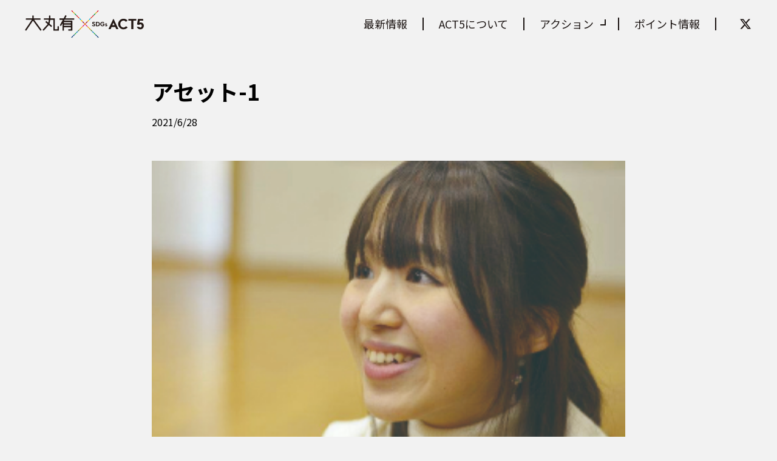

--- FILE ---
content_type: text/html; charset=UTF-8
request_url: https://act-5.jp/act/2021film/%E3%82%A2%E3%82%BB%E3%83%83%E3%83%88-1/
body_size: 55386
content:
<!DOCTYPE html>
<html lang="ja">
<head>
    <meta charset="UTF-8">
    <meta name="viewport" content="width=device-width, initial-scale=1.0">
    <link href="https://fonts.googleapis.com/css?family=Noto+Sans+JP" rel="stylesheet">
    <script src="https://kit.fontawesome.com/65756e0282.js" crossorigin="anonymous"></script>
    <link rel="icon" href="https://act-5.jp/wp-content/themes/SDGs-ACT5/img/favicon.ico">
    <title>アセット-1 | 大丸有SDGs ACT5 公式サイト</title>

		<!-- All in One SEO 4.9.2 - aioseo.com -->
	<meta name="robots" content="noindex, max-image-preview:large" />
	<meta name="author" content="SDGsACT5admin"/>
	<link rel="canonical" href="https://act-5.jp/act/2021film/%e3%82%a2%e3%82%bb%e3%83%83%e3%83%88-1/" />
	<meta name="generator" content="All in One SEO (AIOSEO) 4.9.2" />
		<meta property="og:locale" content="ja_JP" />
		<meta property="og:site_name" content="大丸有SDGs ACT5 公式サイト" />
		<meta property="og:type" content="article" />
		<meta property="og:title" content="アセット-1 | 大丸有SDGs ACT5 公式サイト" />
		<meta property="og:url" content="https://act-5.jp/act/2021film/%e3%82%a2%e3%82%bb%e3%83%83%e3%83%88-1/" />
		<meta property="og:image" content="https://act-5.jp/wp-content/uploads/2020/08/sdgs_act5_ogp-1.png" />
		<meta property="og:image:secure_url" content="https://act-5.jp/wp-content/uploads/2020/08/sdgs_act5_ogp-1.png" />
		<meta property="og:image:width" content="1200" />
		<meta property="og:image:height" content="630" />
		<meta property="article:published_time" content="2021-06-28T06:34:43+00:00" />
		<meta property="article:modified_time" content="2021-06-28T06:34:43+00:00" />
		<meta name="twitter:card" content="summary_large_image" />
		<meta name="twitter:title" content="アセット-1 | 大丸有SDGs ACT5 公式サイト" />
		<meta name="twitter:image" content="https://act-5.jp/wp-content/uploads/2020/08/sdgs_act5_ogp-1.png" />
		<script type="application/ld+json" class="aioseo-schema">
			{"@context":"https:\/\/schema.org","@graph":[{"@type":"BreadcrumbList","@id":"https:\/\/act-5.jp\/act\/2021film\/%e3%82%a2%e3%82%bb%e3%83%83%e3%83%88-1\/#breadcrumblist","itemListElement":[{"@type":"ListItem","@id":"https:\/\/act-5.jp#listItem","position":1,"name":"\u30db\u30fc\u30e0","item":"https:\/\/act-5.jp","nextItem":{"@type":"ListItem","@id":"https:\/\/act-5.jp\/act\/2021film\/%e3%82%a2%e3%82%bb%e3%83%83%e3%83%88-1\/#listItem","name":"\u30a2\u30bb\u30c3\u30c8-1"}},{"@type":"ListItem","@id":"https:\/\/act-5.jp\/act\/2021film\/%e3%82%a2%e3%82%bb%e3%83%83%e3%83%88-1\/#listItem","position":2,"name":"\u30a2\u30bb\u30c3\u30c8-1","previousItem":{"@type":"ListItem","@id":"https:\/\/act-5.jp#listItem","name":"\u30db\u30fc\u30e0"}}]},{"@type":"ItemPage","@id":"https:\/\/act-5.jp\/act\/2021film\/%e3%82%a2%e3%82%bb%e3%83%83%e3%83%88-1\/#itempage","url":"https:\/\/act-5.jp\/act\/2021film\/%e3%82%a2%e3%82%bb%e3%83%83%e3%83%88-1\/","name":"\u30a2\u30bb\u30c3\u30c8-1 | \u5927\u4e38\u6709SDGs ACT5 \u516c\u5f0f\u30b5\u30a4\u30c8","inLanguage":"ja","isPartOf":{"@id":"https:\/\/act-5.jp\/#website"},"breadcrumb":{"@id":"https:\/\/act-5.jp\/act\/2021film\/%e3%82%a2%e3%82%bb%e3%83%83%e3%83%88-1\/#breadcrumblist"},"author":{"@id":"https:\/\/act-5.jp\/author\/sdgsact5admin\/#author"},"creator":{"@id":"https:\/\/act-5.jp\/author\/sdgsact5admin\/#author"},"datePublished":"2021-06-28T15:34:43+09:00","dateModified":"2021-06-28T15:34:43+09:00"},{"@type":"Organization","@id":"https:\/\/act-5.jp\/#organization","name":"\u5927\u4e38\u6709SDGs ACT5 \u516c\u5f0f\u30b5\u30a4\u30c8","description":"\u5927\u624b\u753a\u30fb\u4e38\u306e\u5185\u30fb\u6709\u697d\u753a\u5730\u533a\u3092\u821e\u53f0\u306b\u30b5\u30b9\u30c6\u30ca\u30d5\u3099\u30eb\u306a\u30a2\u30af\u30b7\u30e7\u30f3\u3092","url":"https:\/\/act-5.jp\/"},{"@type":"Person","@id":"https:\/\/act-5.jp\/author\/sdgsact5admin\/#author","url":"https:\/\/act-5.jp\/author\/sdgsact5admin\/","name":"SDGsACT5admin","image":{"@type":"ImageObject","@id":"https:\/\/act-5.jp\/act\/2021film\/%e3%82%a2%e3%82%bb%e3%83%83%e3%83%88-1\/#authorImage","url":"https:\/\/secure.gravatar.com\/avatar\/6ae47bd5e1cbf76fe2be0f2f6a6109ad3ac17b543070c6e8ad6e42bf9a24abf1?s=96&d=mm&r=g","width":96,"height":96,"caption":"SDGsACT5admin"}},{"@type":"WebSite","@id":"https:\/\/act-5.jp\/#website","url":"https:\/\/act-5.jp\/","name":"\u5927\u4e38\u6709SDGs ACT5 \u516c\u5f0f\u30b5\u30a4\u30c8","description":"\u5927\u624b\u753a\u30fb\u4e38\u306e\u5185\u30fb\u6709\u697d\u753a\u5730\u533a\u3092\u821e\u53f0\u306b\u30b5\u30b9\u30c6\u30ca\u30d5\u3099\u30eb\u306a\u30a2\u30af\u30b7\u30e7\u30f3\u3092","inLanguage":"ja","publisher":{"@id":"https:\/\/act-5.jp\/#organization"}}]}
		</script>
		<!-- All in One SEO -->

<link rel="alternate" type="application/rss+xml" title="大丸有SDGs ACT5 公式サイト &raquo; フィード" href="https://act-5.jp/feed/" />
<link rel="alternate" type="application/rss+xml" title="大丸有SDGs ACT5 公式サイト &raquo; コメントフィード" href="https://act-5.jp/comments/feed/" />
<link rel="alternate" type="application/rss+xml" title="大丸有SDGs ACT5 公式サイト &raquo; アセット-1 のコメントのフィード" href="https://act-5.jp/act/2021film/%e3%82%a2%e3%82%bb%e3%83%83%e3%83%88-1/feed/" />
<link rel="alternate" title="oEmbed (JSON)" type="application/json+oembed" href="https://act-5.jp/wp-json/oembed/1.0/embed?url=https%3A%2F%2Fact-5.jp%2Fact%2F2021film%2F%25e3%2582%25a2%25e3%2582%25bb%25e3%2583%2583%25e3%2583%2588-1%2F" />
<link rel="alternate" title="oEmbed (XML)" type="text/xml+oembed" href="https://act-5.jp/wp-json/oembed/1.0/embed?url=https%3A%2F%2Fact-5.jp%2Fact%2F2021film%2F%25e3%2582%25a2%25e3%2582%25bb%25e3%2583%2583%25e3%2583%2588-1%2F&#038;format=xml" />
<style id='wp-img-auto-sizes-contain-inline-css' type='text/css'>
img:is([sizes=auto i],[sizes^="auto," i]){contain-intrinsic-size:3000px 1500px}
/*# sourceURL=wp-img-auto-sizes-contain-inline-css */
</style>
<style id='wp-emoji-styles-inline-css' type='text/css'>

	img.wp-smiley, img.emoji {
		display: inline !important;
		border: none !important;
		box-shadow: none !important;
		height: 1em !important;
		width: 1em !important;
		margin: 0 0.07em !important;
		vertical-align: -0.1em !important;
		background: none !important;
		padding: 0 !important;
	}
/*# sourceURL=wp-emoji-styles-inline-css */
</style>
<style id='wp-block-library-inline-css' type='text/css'>
:root{--wp-block-synced-color:#7a00df;--wp-block-synced-color--rgb:122,0,223;--wp-bound-block-color:var(--wp-block-synced-color);--wp-editor-canvas-background:#ddd;--wp-admin-theme-color:#007cba;--wp-admin-theme-color--rgb:0,124,186;--wp-admin-theme-color-darker-10:#006ba1;--wp-admin-theme-color-darker-10--rgb:0,107,160.5;--wp-admin-theme-color-darker-20:#005a87;--wp-admin-theme-color-darker-20--rgb:0,90,135;--wp-admin-border-width-focus:2px}@media (min-resolution:192dpi){:root{--wp-admin-border-width-focus:1.5px}}.wp-element-button{cursor:pointer}:root .has-very-light-gray-background-color{background-color:#eee}:root .has-very-dark-gray-background-color{background-color:#313131}:root .has-very-light-gray-color{color:#eee}:root .has-very-dark-gray-color{color:#313131}:root .has-vivid-green-cyan-to-vivid-cyan-blue-gradient-background{background:linear-gradient(135deg,#00d084,#0693e3)}:root .has-purple-crush-gradient-background{background:linear-gradient(135deg,#34e2e4,#4721fb 50%,#ab1dfe)}:root .has-hazy-dawn-gradient-background{background:linear-gradient(135deg,#faaca8,#dad0ec)}:root .has-subdued-olive-gradient-background{background:linear-gradient(135deg,#fafae1,#67a671)}:root .has-atomic-cream-gradient-background{background:linear-gradient(135deg,#fdd79a,#004a59)}:root .has-nightshade-gradient-background{background:linear-gradient(135deg,#330968,#31cdcf)}:root .has-midnight-gradient-background{background:linear-gradient(135deg,#020381,#2874fc)}:root{--wp--preset--font-size--normal:16px;--wp--preset--font-size--huge:42px}.has-regular-font-size{font-size:1em}.has-larger-font-size{font-size:2.625em}.has-normal-font-size{font-size:var(--wp--preset--font-size--normal)}.has-huge-font-size{font-size:var(--wp--preset--font-size--huge)}.has-text-align-center{text-align:center}.has-text-align-left{text-align:left}.has-text-align-right{text-align:right}.has-fit-text{white-space:nowrap!important}#end-resizable-editor-section{display:none}.aligncenter{clear:both}.items-justified-left{justify-content:flex-start}.items-justified-center{justify-content:center}.items-justified-right{justify-content:flex-end}.items-justified-space-between{justify-content:space-between}.screen-reader-text{border:0;clip-path:inset(50%);height:1px;margin:-1px;overflow:hidden;padding:0;position:absolute;width:1px;word-wrap:normal!important}.screen-reader-text:focus{background-color:#ddd;clip-path:none;color:#444;display:block;font-size:1em;height:auto;left:5px;line-height:normal;padding:15px 23px 14px;text-decoration:none;top:5px;width:auto;z-index:100000}html :where(.has-border-color){border-style:solid}html :where([style*=border-top-color]){border-top-style:solid}html :where([style*=border-right-color]){border-right-style:solid}html :where([style*=border-bottom-color]){border-bottom-style:solid}html :where([style*=border-left-color]){border-left-style:solid}html :where([style*=border-width]){border-style:solid}html :where([style*=border-top-width]){border-top-style:solid}html :where([style*=border-right-width]){border-right-style:solid}html :where([style*=border-bottom-width]){border-bottom-style:solid}html :where([style*=border-left-width]){border-left-style:solid}html :where(img[class*=wp-image-]){height:auto;max-width:100%}:where(figure){margin:0 0 1em}html :where(.is-position-sticky){--wp-admin--admin-bar--position-offset:var(--wp-admin--admin-bar--height,0px)}@media screen and (max-width:600px){html :where(.is-position-sticky){--wp-admin--admin-bar--position-offset:0px}}

/*# sourceURL=wp-block-library-inline-css */
</style><style id='wp-block-heading-inline-css' type='text/css'>
h1:where(.wp-block-heading).has-background,h2:where(.wp-block-heading).has-background,h3:where(.wp-block-heading).has-background,h4:where(.wp-block-heading).has-background,h5:where(.wp-block-heading).has-background,h6:where(.wp-block-heading).has-background{padding:1.25em 2.375em}h1.has-text-align-left[style*=writing-mode]:where([style*=vertical-lr]),h1.has-text-align-right[style*=writing-mode]:where([style*=vertical-rl]),h2.has-text-align-left[style*=writing-mode]:where([style*=vertical-lr]),h2.has-text-align-right[style*=writing-mode]:where([style*=vertical-rl]),h3.has-text-align-left[style*=writing-mode]:where([style*=vertical-lr]),h3.has-text-align-right[style*=writing-mode]:where([style*=vertical-rl]),h4.has-text-align-left[style*=writing-mode]:where([style*=vertical-lr]),h4.has-text-align-right[style*=writing-mode]:where([style*=vertical-rl]),h5.has-text-align-left[style*=writing-mode]:where([style*=vertical-lr]),h5.has-text-align-right[style*=writing-mode]:where([style*=vertical-rl]),h6.has-text-align-left[style*=writing-mode]:where([style*=vertical-lr]),h6.has-text-align-right[style*=writing-mode]:where([style*=vertical-rl]){rotate:180deg}
/*# sourceURL=https://act-5.jp/wp-includes/blocks/heading/style.min.css */
</style>
<style id='wp-block-paragraph-inline-css' type='text/css'>
.is-small-text{font-size:.875em}.is-regular-text{font-size:1em}.is-large-text{font-size:2.25em}.is-larger-text{font-size:3em}.has-drop-cap:not(:focus):first-letter{float:left;font-size:8.4em;font-style:normal;font-weight:100;line-height:.68;margin:.05em .1em 0 0;text-transform:uppercase}body.rtl .has-drop-cap:not(:focus):first-letter{float:none;margin-left:.1em}p.has-drop-cap.has-background{overflow:hidden}:root :where(p.has-background){padding:1.25em 2.375em}:where(p.has-text-color:not(.has-link-color)) a{color:inherit}p.has-text-align-left[style*="writing-mode:vertical-lr"],p.has-text-align-right[style*="writing-mode:vertical-rl"]{rotate:180deg}
/*# sourceURL=https://act-5.jp/wp-includes/blocks/paragraph/style.min.css */
</style>
<style id='wp-block-table-inline-css' type='text/css'>
.wp-block-table{overflow-x:auto}.wp-block-table table{border-collapse:collapse;width:100%}.wp-block-table thead{border-bottom:3px solid}.wp-block-table tfoot{border-top:3px solid}.wp-block-table td,.wp-block-table th{border:1px solid;padding:.5em}.wp-block-table .has-fixed-layout{table-layout:fixed;width:100%}.wp-block-table .has-fixed-layout td,.wp-block-table .has-fixed-layout th{word-break:break-word}.wp-block-table.aligncenter,.wp-block-table.alignleft,.wp-block-table.alignright{display:table;width:auto}.wp-block-table.aligncenter td,.wp-block-table.aligncenter th,.wp-block-table.alignleft td,.wp-block-table.alignleft th,.wp-block-table.alignright td,.wp-block-table.alignright th{word-break:break-word}.wp-block-table .has-subtle-light-gray-background-color{background-color:#f3f4f5}.wp-block-table .has-subtle-pale-green-background-color{background-color:#e9fbe5}.wp-block-table .has-subtle-pale-blue-background-color{background-color:#e7f5fe}.wp-block-table .has-subtle-pale-pink-background-color{background-color:#fcf0ef}.wp-block-table.is-style-stripes{background-color:initial;border-collapse:inherit;border-spacing:0}.wp-block-table.is-style-stripes tbody tr:nth-child(odd){background-color:#f0f0f0}.wp-block-table.is-style-stripes.has-subtle-light-gray-background-color tbody tr:nth-child(odd){background-color:#f3f4f5}.wp-block-table.is-style-stripes.has-subtle-pale-green-background-color tbody tr:nth-child(odd){background-color:#e9fbe5}.wp-block-table.is-style-stripes.has-subtle-pale-blue-background-color tbody tr:nth-child(odd){background-color:#e7f5fe}.wp-block-table.is-style-stripes.has-subtle-pale-pink-background-color tbody tr:nth-child(odd){background-color:#fcf0ef}.wp-block-table.is-style-stripes td,.wp-block-table.is-style-stripes th{border-color:#0000}.wp-block-table.is-style-stripes{border-bottom:1px solid #f0f0f0}.wp-block-table .has-border-color td,.wp-block-table .has-border-color th,.wp-block-table .has-border-color tr,.wp-block-table .has-border-color>*{border-color:inherit}.wp-block-table table[style*=border-top-color] tr:first-child,.wp-block-table table[style*=border-top-color] tr:first-child td,.wp-block-table table[style*=border-top-color] tr:first-child th,.wp-block-table table[style*=border-top-color]>*,.wp-block-table table[style*=border-top-color]>* td,.wp-block-table table[style*=border-top-color]>* th{border-top-color:inherit}.wp-block-table table[style*=border-top-color] tr:not(:first-child){border-top-color:initial}.wp-block-table table[style*=border-right-color] td:last-child,.wp-block-table table[style*=border-right-color] th,.wp-block-table table[style*=border-right-color] tr,.wp-block-table table[style*=border-right-color]>*{border-right-color:inherit}.wp-block-table table[style*=border-bottom-color] tr:last-child,.wp-block-table table[style*=border-bottom-color] tr:last-child td,.wp-block-table table[style*=border-bottom-color] tr:last-child th,.wp-block-table table[style*=border-bottom-color]>*,.wp-block-table table[style*=border-bottom-color]>* td,.wp-block-table table[style*=border-bottom-color]>* th{border-bottom-color:inherit}.wp-block-table table[style*=border-bottom-color] tr:not(:last-child){border-bottom-color:initial}.wp-block-table table[style*=border-left-color] td:first-child,.wp-block-table table[style*=border-left-color] th,.wp-block-table table[style*=border-left-color] tr,.wp-block-table table[style*=border-left-color]>*{border-left-color:inherit}.wp-block-table table[style*=border-style] td,.wp-block-table table[style*=border-style] th,.wp-block-table table[style*=border-style] tr,.wp-block-table table[style*=border-style]>*{border-style:inherit}.wp-block-table table[style*=border-width] td,.wp-block-table table[style*=border-width] th,.wp-block-table table[style*=border-width] tr,.wp-block-table table[style*=border-width]>*{border-style:inherit;border-width:inherit}
/*# sourceURL=https://act-5.jp/wp-includes/blocks/table/style.min.css */
</style>
<style id='global-styles-inline-css' type='text/css'>
:root{--wp--preset--aspect-ratio--square: 1;--wp--preset--aspect-ratio--4-3: 4/3;--wp--preset--aspect-ratio--3-4: 3/4;--wp--preset--aspect-ratio--3-2: 3/2;--wp--preset--aspect-ratio--2-3: 2/3;--wp--preset--aspect-ratio--16-9: 16/9;--wp--preset--aspect-ratio--9-16: 9/16;--wp--preset--color--black: #000000;--wp--preset--color--cyan-bluish-gray: #abb8c3;--wp--preset--color--white: #ffffff;--wp--preset--color--pale-pink: #f78da7;--wp--preset--color--vivid-red: #cf2e2e;--wp--preset--color--luminous-vivid-orange: #ff6900;--wp--preset--color--luminous-vivid-amber: #fcb900;--wp--preset--color--light-green-cyan: #7bdcb5;--wp--preset--color--vivid-green-cyan: #00d084;--wp--preset--color--pale-cyan-blue: #8ed1fc;--wp--preset--color--vivid-cyan-blue: #0693e3;--wp--preset--color--vivid-purple: #9b51e0;--wp--preset--gradient--vivid-cyan-blue-to-vivid-purple: linear-gradient(135deg,rgb(6,147,227) 0%,rgb(155,81,224) 100%);--wp--preset--gradient--light-green-cyan-to-vivid-green-cyan: linear-gradient(135deg,rgb(122,220,180) 0%,rgb(0,208,130) 100%);--wp--preset--gradient--luminous-vivid-amber-to-luminous-vivid-orange: linear-gradient(135deg,rgb(252,185,0) 0%,rgb(255,105,0) 100%);--wp--preset--gradient--luminous-vivid-orange-to-vivid-red: linear-gradient(135deg,rgb(255,105,0) 0%,rgb(207,46,46) 100%);--wp--preset--gradient--very-light-gray-to-cyan-bluish-gray: linear-gradient(135deg,rgb(238,238,238) 0%,rgb(169,184,195) 100%);--wp--preset--gradient--cool-to-warm-spectrum: linear-gradient(135deg,rgb(74,234,220) 0%,rgb(151,120,209) 20%,rgb(207,42,186) 40%,rgb(238,44,130) 60%,rgb(251,105,98) 80%,rgb(254,248,76) 100%);--wp--preset--gradient--blush-light-purple: linear-gradient(135deg,rgb(255,206,236) 0%,rgb(152,150,240) 100%);--wp--preset--gradient--blush-bordeaux: linear-gradient(135deg,rgb(254,205,165) 0%,rgb(254,45,45) 50%,rgb(107,0,62) 100%);--wp--preset--gradient--luminous-dusk: linear-gradient(135deg,rgb(255,203,112) 0%,rgb(199,81,192) 50%,rgb(65,88,208) 100%);--wp--preset--gradient--pale-ocean: linear-gradient(135deg,rgb(255,245,203) 0%,rgb(182,227,212) 50%,rgb(51,167,181) 100%);--wp--preset--gradient--electric-grass: linear-gradient(135deg,rgb(202,248,128) 0%,rgb(113,206,126) 100%);--wp--preset--gradient--midnight: linear-gradient(135deg,rgb(2,3,129) 0%,rgb(40,116,252) 100%);--wp--preset--font-size--small: 13px;--wp--preset--font-size--medium: 20px;--wp--preset--font-size--large: 36px;--wp--preset--font-size--x-large: 42px;--wp--preset--spacing--20: 0.44rem;--wp--preset--spacing--30: 0.67rem;--wp--preset--spacing--40: 1rem;--wp--preset--spacing--50: 1.5rem;--wp--preset--spacing--60: 2.25rem;--wp--preset--spacing--70: 3.38rem;--wp--preset--spacing--80: 5.06rem;--wp--preset--shadow--natural: 6px 6px 9px rgba(0, 0, 0, 0.2);--wp--preset--shadow--deep: 12px 12px 50px rgba(0, 0, 0, 0.4);--wp--preset--shadow--sharp: 6px 6px 0px rgba(0, 0, 0, 0.2);--wp--preset--shadow--outlined: 6px 6px 0px -3px rgb(255, 255, 255), 6px 6px rgb(0, 0, 0);--wp--preset--shadow--crisp: 6px 6px 0px rgb(0, 0, 0);}:where(.is-layout-flex){gap: 0.5em;}:where(.is-layout-grid){gap: 0.5em;}body .is-layout-flex{display: flex;}.is-layout-flex{flex-wrap: wrap;align-items: center;}.is-layout-flex > :is(*, div){margin: 0;}body .is-layout-grid{display: grid;}.is-layout-grid > :is(*, div){margin: 0;}:where(.wp-block-columns.is-layout-flex){gap: 2em;}:where(.wp-block-columns.is-layout-grid){gap: 2em;}:where(.wp-block-post-template.is-layout-flex){gap: 1.25em;}:where(.wp-block-post-template.is-layout-grid){gap: 1.25em;}.has-black-color{color: var(--wp--preset--color--black) !important;}.has-cyan-bluish-gray-color{color: var(--wp--preset--color--cyan-bluish-gray) !important;}.has-white-color{color: var(--wp--preset--color--white) !important;}.has-pale-pink-color{color: var(--wp--preset--color--pale-pink) !important;}.has-vivid-red-color{color: var(--wp--preset--color--vivid-red) !important;}.has-luminous-vivid-orange-color{color: var(--wp--preset--color--luminous-vivid-orange) !important;}.has-luminous-vivid-amber-color{color: var(--wp--preset--color--luminous-vivid-amber) !important;}.has-light-green-cyan-color{color: var(--wp--preset--color--light-green-cyan) !important;}.has-vivid-green-cyan-color{color: var(--wp--preset--color--vivid-green-cyan) !important;}.has-pale-cyan-blue-color{color: var(--wp--preset--color--pale-cyan-blue) !important;}.has-vivid-cyan-blue-color{color: var(--wp--preset--color--vivid-cyan-blue) !important;}.has-vivid-purple-color{color: var(--wp--preset--color--vivid-purple) !important;}.has-black-background-color{background-color: var(--wp--preset--color--black) !important;}.has-cyan-bluish-gray-background-color{background-color: var(--wp--preset--color--cyan-bluish-gray) !important;}.has-white-background-color{background-color: var(--wp--preset--color--white) !important;}.has-pale-pink-background-color{background-color: var(--wp--preset--color--pale-pink) !important;}.has-vivid-red-background-color{background-color: var(--wp--preset--color--vivid-red) !important;}.has-luminous-vivid-orange-background-color{background-color: var(--wp--preset--color--luminous-vivid-orange) !important;}.has-luminous-vivid-amber-background-color{background-color: var(--wp--preset--color--luminous-vivid-amber) !important;}.has-light-green-cyan-background-color{background-color: var(--wp--preset--color--light-green-cyan) !important;}.has-vivid-green-cyan-background-color{background-color: var(--wp--preset--color--vivid-green-cyan) !important;}.has-pale-cyan-blue-background-color{background-color: var(--wp--preset--color--pale-cyan-blue) !important;}.has-vivid-cyan-blue-background-color{background-color: var(--wp--preset--color--vivid-cyan-blue) !important;}.has-vivid-purple-background-color{background-color: var(--wp--preset--color--vivid-purple) !important;}.has-black-border-color{border-color: var(--wp--preset--color--black) !important;}.has-cyan-bluish-gray-border-color{border-color: var(--wp--preset--color--cyan-bluish-gray) !important;}.has-white-border-color{border-color: var(--wp--preset--color--white) !important;}.has-pale-pink-border-color{border-color: var(--wp--preset--color--pale-pink) !important;}.has-vivid-red-border-color{border-color: var(--wp--preset--color--vivid-red) !important;}.has-luminous-vivid-orange-border-color{border-color: var(--wp--preset--color--luminous-vivid-orange) !important;}.has-luminous-vivid-amber-border-color{border-color: var(--wp--preset--color--luminous-vivid-amber) !important;}.has-light-green-cyan-border-color{border-color: var(--wp--preset--color--light-green-cyan) !important;}.has-vivid-green-cyan-border-color{border-color: var(--wp--preset--color--vivid-green-cyan) !important;}.has-pale-cyan-blue-border-color{border-color: var(--wp--preset--color--pale-cyan-blue) !important;}.has-vivid-cyan-blue-border-color{border-color: var(--wp--preset--color--vivid-cyan-blue) !important;}.has-vivid-purple-border-color{border-color: var(--wp--preset--color--vivid-purple) !important;}.has-vivid-cyan-blue-to-vivid-purple-gradient-background{background: var(--wp--preset--gradient--vivid-cyan-blue-to-vivid-purple) !important;}.has-light-green-cyan-to-vivid-green-cyan-gradient-background{background: var(--wp--preset--gradient--light-green-cyan-to-vivid-green-cyan) !important;}.has-luminous-vivid-amber-to-luminous-vivid-orange-gradient-background{background: var(--wp--preset--gradient--luminous-vivid-amber-to-luminous-vivid-orange) !important;}.has-luminous-vivid-orange-to-vivid-red-gradient-background{background: var(--wp--preset--gradient--luminous-vivid-orange-to-vivid-red) !important;}.has-very-light-gray-to-cyan-bluish-gray-gradient-background{background: var(--wp--preset--gradient--very-light-gray-to-cyan-bluish-gray) !important;}.has-cool-to-warm-spectrum-gradient-background{background: var(--wp--preset--gradient--cool-to-warm-spectrum) !important;}.has-blush-light-purple-gradient-background{background: var(--wp--preset--gradient--blush-light-purple) !important;}.has-blush-bordeaux-gradient-background{background: var(--wp--preset--gradient--blush-bordeaux) !important;}.has-luminous-dusk-gradient-background{background: var(--wp--preset--gradient--luminous-dusk) !important;}.has-pale-ocean-gradient-background{background: var(--wp--preset--gradient--pale-ocean) !important;}.has-electric-grass-gradient-background{background: var(--wp--preset--gradient--electric-grass) !important;}.has-midnight-gradient-background{background: var(--wp--preset--gradient--midnight) !important;}.has-small-font-size{font-size: var(--wp--preset--font-size--small) !important;}.has-medium-font-size{font-size: var(--wp--preset--font-size--medium) !important;}.has-large-font-size{font-size: var(--wp--preset--font-size--large) !important;}.has-x-large-font-size{font-size: var(--wp--preset--font-size--x-large) !important;}
/*# sourceURL=global-styles-inline-css */
</style>

<style id='classic-theme-styles-inline-css' type='text/css'>
/*! This file is auto-generated */
.wp-block-button__link{color:#fff;background-color:#32373c;border-radius:9999px;box-shadow:none;text-decoration:none;padding:calc(.667em + 2px) calc(1.333em + 2px);font-size:1.125em}.wp-block-file__button{background:#32373c;color:#fff;text-decoration:none}
/*# sourceURL=/wp-includes/css/classic-themes.min.css */
</style>
<link rel='stylesheet' id='my-css' href='https://act-5.jp/wp-content/themes/SDGs-ACT5/css/style.css?ver=1.1' type='text/css' media='all' />
<link rel='stylesheet' id='slider-css' href='https://act-5.jp/wp-content/themes/SDGs-ACT5/css/slider/slick.css?ver=1.0.1' type='text/css' media='all' />
<link rel='stylesheet' id='slider-common-css' href='https://act-5.jp/wp-content/themes/SDGs-ACT5/css/slider/slick-common.css?ver=1.0.1' type='text/css' media='all' />
<link rel='stylesheet' id='fullcalendar-css' href='https://act-5.jp/wp-content/themes/SDGs-ACT5/fc/main.css?ver=1.0.2' type='text/css' media='all' />
<link rel='stylesheet' id='fancybox-css' href='https://act-5.jp/wp-content/plugins/easy-fancybox/fancybox/1.5.4/jquery.fancybox.min.css?ver=6.9' type='text/css' media='screen' />
<style id='fancybox-inline-css' type='text/css'>
#fancybox-outer{background:#ffffff}#fancybox-content{background:#ffffff;border-color:#ffffff;color:#000000;}#fancybox-title,#fancybox-title-float-main{color:#fff}
/*# sourceURL=fancybox-inline-css */
</style>
<script type="text/javascript" src="https://act-5.jp/wp-includes/js/jquery/jquery.min.js?ver=3.7.1" id="jquery-core-js"></script>
<script type="text/javascript" src="https://act-5.jp/wp-includes/js/jquery/jquery-migrate.min.js?ver=3.4.1" id="jquery-migrate-js"></script>
<link rel="https://api.w.org/" href="https://act-5.jp/wp-json/" /><link rel="alternate" title="JSON" type="application/json" href="https://act-5.jp/wp-json/wp/v2/media/1626" /><link rel="EditURI" type="application/rsd+xml" title="RSD" href="https://act-5.jp/xmlrpc.php?rsd" />
<meta name="generator" content="WordPress 6.9" />
<link rel='shortlink' href='https://act-5.jp/?p=1626' />
        <!-- Google Tag Manager -->
    <script>(function(w,d,s,l,i){w[l]=w[l]||[];w[l].push({'gtm.start':
    new Date().getTime(),event:'gtm.js'});var f=d.getElementsByTagName(s)[0],
    j=d.createElement(s),dl=l!='dataLayer'?'&l='+l:'';j.async=true;j.src=
    'https://www.googletagmanager.com/gtm.js?id='+i+dl;f.parentNode.insertBefore(j,f);
    })(window,document,'script','dataLayer','GTM-5V7WDH5');</script>
    <!-- End Google Tag Manager --></head>
<body>
        <!-- Google Tag Manager (noscript) -->
    <noscript><iframe src="https://www.googletagmanager.com/ns.html?id=GTM-5V7WDH5"
    height="0" width="0" style="display:none;visibility:hidden"></iframe></noscript>
    <!-- End Google Tag Manager (noscript) -->
    <div class="js-overlay"></div>

            <header id="header" class="l-header">
            <div class="l-header__content">
            <a href="https://act-5.jp/./" class="c-title--header">
                <img class="c-img" src="https://act-5.jp/wp-content/themes/SDGs-ACT5/img/logo-black.svg" alt="大有丸×SDGsACT5 ロゴ">
            </a>
            <nav class="p-nav--header">

                <div class="p-nav__headerWrap">
                    <p class="p-nav__logo">
                        <a class="c-link--logo" href="https://act-5.jp/./">
                            <img class="c-img" src="https://act-5.jp/wp-content/themes/SDGs-ACT5/img/logo-black.svg" alt="大有丸×SDGsACT5 ロゴ">
                        </a>
                    </p>
                    <div class="c-btn--headerMenuClose">
                        <span></span>
                        <span></span>
                        <span></span>
                    </div>
                </div>

                <ul id="header-menu" class="p-nav__list--header"><li id="menu-item-82" class="menu-item menu-item-type-post_type menu-item-object-page menu-item-82"><a href="https://act-5.jp/news/">最新情報</a></li>
<li id="menu-item-1295" class="menu-item menu-item-type-custom menu-item-object-custom menu-item-home menu-item-1295"><a href="https://act-5.jp/#about">ACT5について</a></li>
<li id="menu-item-7219" class="menu-item menu-item-type-custom menu-item-object-custom menu-item-has-children menu-item-7219"><a>アクション</a>
<ul class="sub-menu">
	<li id="menu-item-117" class="menu-item menu-item-type-taxonomy menu-item-object-act_cat menu-item-117"><a href="https://act-5.jp/act_cat/act1/">ACT1　サステナブルフード</a></li>
	<li id="menu-item-118" class="menu-item menu-item-type-taxonomy menu-item-object-act_cat menu-item-118"><a href="https://act-5.jp/act_cat/act2/">ACT2　環境</a></li>
	<li id="menu-item-119" class="menu-item menu-item-type-taxonomy menu-item-object-act_cat menu-item-119"><a href="https://act-5.jp/act_cat/act3/">ACT3　ひとと社会のWELL</a></li>
	<li id="menu-item-120" class="menu-item menu-item-type-taxonomy menu-item-object-act_cat menu-item-120"><a href="https://act-5.jp/act_cat/act4/">ACT4　ダイバーシティ＆インクルージョン</a></li>
	<li id="menu-item-121" class="menu-item menu-item-type-taxonomy menu-item-object-act_cat menu-item-121"><a href="https://act-5.jp/act_cat/act5/">ACT5　コミュニケーション</a></li>
</ul>
</li>
<li id="menu-item-7222" class="menu-item menu-item-type-post_type menu-item-object-page menu-item-7222"><a href="https://act-5.jp/points/">ポイント情報</a></li>
</ul>                <ul class="p-nav__list--headerSns">
                    <li class="p-nav__item--sns">
                        <a href="/terms/">ウェブサイト利用規約</a>
                    </li>
                    <li class="p-nav__item--sns">
                        <a href="/privacy-policy-2/">個人情報保護方針</a>
                    </li>
                    <li class="p-nav__item--sns">
                        <a href="/sns-policy/">ソーシャルメディアポリシー</a>
                    </li>
                    <li class="p-nav__item--sns">
                        <a href="/prevention-policy/">新型コロナウィルス感染拡大防止方針</a>
                    </li>
                    <li class="p-nav__item--sns">
                        <a href="https://twitter.com/DMY_act5" target="_blank">
                            <i class="fab fa-x-twitter fa-fw u-fz-xl"></i>
                        </a>
                    </li>
                    <!-- <li class="p-nav__item--sns">
                        <a href="#">
                            <i class="fab fa-instagram fa-fw u-fz-26"></i>
                        </a>
                    </li> -->
                </ul>
            </nav>
            <div class="c-btn--headerMenuOpen">
                <span></span>
                <span></span>
                <span></span>
            </div>
        </div>
    </header>

    
    <main>
        <section class="l-container--article l-bottom--xxlarge">
            <div class="l-content">

            
                <article class="p-article">
                    <div class="p-article__header js-fadein">
						<div class="p-article__label"></div>
						<h1 class="p-article__title">アセット-1</h1>

						<div class="p-article__meta">
                            <time class="p-article__published" datetime="2021-06-28T15:34:43+09:00">2021/6/28</time>
						</div>

                        <div class="p-article__img">
                                                </div>
                    </div>

                    <div class="p-article__body js-fadein">
                    <p class="attachment"><a href='https://act-5.jp/wp-content/uploads/2021/06/アセット-1.jpg'><img fetchpriority="high" decoding="async" width="300" height="249" src="https://act-5.jp/wp-content/uploads/2021/06/アセット-1.jpg" class="attachment-medium size-medium" alt="" /></a></p>
                    </div>
                </article>

                            </div>
        </section>
    </main>

    <section class="l-container--related l-bottom--xxlarge">
        <div class="l-content">
            <h2 class="c-title--related l-bottom--large">関連する記事</h2>

            <div class="p-post l-bottom--large">
            
            

                <div class="p-post__item--news js-fadein">
                    <a href="https://act-5.jp/2025/12/05/act1-3/" class="p-post__inner--news">
                        <div class="p-post__cat--news">活動報告</div>
                        <div class="p-post__thumb--news">
                        <img width="1980" height="1320" src="https://act-5.jp/wp-content/uploads/2025/11/IMG_2803b.jpg" class="c-img--post wp-post-image" alt="" decoding="async" loading="lazy" srcset="https://act-5.jp/wp-content/uploads/2025/11/IMG_2803b.jpg 1980w, https://act-5.jp/wp-content/uploads/2025/11/IMG_2803b-300x200.jpg 300w, https://act-5.jp/wp-content/uploads/2025/11/IMG_2803b-1024x683.jpg 1024w, https://act-5.jp/wp-content/uploads/2025/11/IMG_2803b-768x512.jpg 768w, https://act-5.jp/wp-content/uploads/2025/11/IMG_2803b-1536x1024.jpg 1536w" sizes="auto, (max-width: 1980px) 100vw, 1980px" />                        </div>
                        <div class="p-post__body--news">
                            <div class="p-post__meta--news">
                                <time class="p-post__published" datetime="2025-12-05T13:18:22+09:00">2025/12/5</time>
                            </div>
                            <h2 class="p-post__title--news">大丸有エリアのシェフ向け「SUSTABLE for シェフ～大丸有エリアのサステナブルフード試食会～」開催レポート</h2>
                            <div class="p-post__excerpt--news">2025年11月21日（金）、大丸有エリアのシェフの皆さまを対象に「SUSTABLE for シェフ～大丸有エ ... </div>
                        </div>
                        <div class="p-post__link">
                            <span>詳しく見る</span>
                        </div>
                    </a>
                </div>
                

                <div class="p-post__item--news js-fadein">
                    <a href="https://act-5.jp/2025/09/30/%e7%ac%ac19%e5%9b%9e-%e4%b8%b8%e3%81%ae%e5%86%85%e3%83%a9%e3%82%b8%e3%82%aa%e4%bd%93%e6%93%8d%e3%80%80%e3%81%8a%e6%98%bc%e4%bc%91%e3%81%bf%e3%80%81%e4%b8%b8%e3%81%ae%e5%86%85%e4%bb%b2%e9%80%9a/" class="p-post__inner--news">
                        <div class="p-post__cat--news">イベント情報</div>
                        <div class="p-post__thumb--news">
                        <img width="960" height="540" src="https://act-5.jp/wp-content/uploads/2025/05/イベント情報１_ラジオ体操.jpg" class="c-img--post wp-post-image" alt="" decoding="async" loading="lazy" srcset="https://act-5.jp/wp-content/uploads/2025/05/イベント情報１_ラジオ体操.jpg 960w, https://act-5.jp/wp-content/uploads/2025/05/イベント情報１_ラジオ体操-300x169.jpg 300w, https://act-5.jp/wp-content/uploads/2025/05/イベント情報１_ラジオ体操-768x432.jpg 768w" sizes="auto, (max-width: 960px) 100vw, 960px" />                        </div>
                        <div class="p-post__body--news">
                            <div class="p-post__meta--news">
                                <time class="p-post__published" datetime="2025-09-30T11:12:23+09:00">2025/9/30</time>
                            </div>
                            <h2 class="p-post__title--news">第19回 丸の内ラジオ体操　お昼休み、丸の内仲通りでリフレッシュ！【体操ニッポンの選手が丸の内にやってくる！】</h2>
                            <div class="p-post__excerpt--news">丸の内仲通りの風物詩となっている「丸の内ラジオ体操」を開催！ 全7回の開催で、皆勤賞もご用意！全国ラジオ体操連 ... </div>
                        </div>
                        <div class="p-post__link">
                            <span>詳しく見る</span>
                        </div>
                    </a>
                </div>
                

                <div class="p-post__item--news js-fadein">
                    <a href="https://act-5.jp/2025/05/07/%e4%b8%b8%e3%81%ae%e5%86%85%ef%bc%8f%e4%bb%b2%e9%80%9a%e3%82%8a%e5%91%a8%e8%be%ba%e3%81%a7%e3%83%97%e3%83%ad%e3%82%ae%e3%83%b3%e3%82%b02025-%ef%bc%88%e3%81%94%e3%81%bf%e6%8b%be%e3%81%84x%e3%82%b8/" class="p-post__inner--news">
                        <div class="p-post__cat--news">イベント情報</div>
                        <div class="p-post__thumb--news">
                        <img width="2560" height="1920" src="https://act-5.jp/wp-content/uploads/2025/06/集合写真_2025プロギング第1回-scaled.jpeg" class="c-img--post wp-post-image" alt="" decoding="async" loading="lazy" srcset="https://act-5.jp/wp-content/uploads/2025/06/集合写真_2025プロギング第1回-scaled.jpeg 2560w, https://act-5.jp/wp-content/uploads/2025/06/集合写真_2025プロギング第1回-300x225.jpeg 300w, https://act-5.jp/wp-content/uploads/2025/06/集合写真_2025プロギング第1回-1024x768.jpeg 1024w, https://act-5.jp/wp-content/uploads/2025/06/集合写真_2025プロギング第1回-768x576.jpeg 768w, https://act-5.jp/wp-content/uploads/2025/06/集合写真_2025プロギング第1回-1536x1152.jpeg 1536w, https://act-5.jp/wp-content/uploads/2025/06/集合写真_2025プロギング第1回-2048x1536.jpeg 2048w" sizes="auto, (max-width: 2560px) 100vw, 2560px" />                        </div>
                        <div class="p-post__body--news">
                            <div class="p-post__meta--news">
                                <time class="p-post__published" datetime="2025-05-07T14:17:28+09:00">2025/5/7</time>
                            </div>
                            <h2 class="p-post__title--news">【受付終了】丸の内／仲通り周辺でプロギング2025 （ごみ拾い×ジョギング＝フィットネス）</h2>
                            <div class="p-post__excerpt--news">【受付終了】11月19日（水）開催予定の「丸の内プロギング2025・第5回（最終回）」につきましては、応募定員 ... </div>
                        </div>
                        <div class="p-post__link">
                            <span>詳しく見る</span>
                        </div>
                    </a>
                </div>
                

                <div class="p-post__item--news js-fadein">
                    <a href="https://act-5.jp/2025/10/01/act2-13/" class="p-post__inner--news">
                        <div class="p-post__cat--news">イベント情報</div>
                        <div class="p-post__thumb--news">
                        <img width="1920" height="1080" src="https://act-5.jp/wp-content/uploads/2025/10/【最終】marunouchi_HP_insta1003.png" class="c-img--post wp-post-image" alt="" decoding="async" loading="lazy" srcset="https://act-5.jp/wp-content/uploads/2025/10/【最終】marunouchi_HP_insta1003.png 1920w, https://act-5.jp/wp-content/uploads/2025/10/【最終】marunouchi_HP_insta1003-300x169.png 300w, https://act-5.jp/wp-content/uploads/2025/10/【最終】marunouchi_HP_insta1003-1024x576.png 1024w, https://act-5.jp/wp-content/uploads/2025/10/【最終】marunouchi_HP_insta1003-768x432.png 768w, https://act-5.jp/wp-content/uploads/2025/10/【最終】marunouchi_HP_insta1003-1536x864.png 1536w" sizes="auto, (max-width: 1920px) 100vw, 1920px" />                        </div>
                        <div class="p-post__body--news">
                            <div class="p-post__meta--news">
                                <time class="p-post__published" datetime="2025-10-01T11:26:42+09:00">2025/10/1</time>
                            </div>
                            <h2 class="p-post__title--news">丸の内循環ひろば ―めぐるまち、まるのうち―</h2>
                            <div class="p-post__excerpt--news">約5,000事業所が集積し、約35万人が働く大丸有エリアでは、日々たくさんの資源が消費されています。丸の内循環 ... </div>
                        </div>
                        <div class="p-post__link">
                            <span>詳しく見る</span>
                        </div>
                    </a>
                </div>
                
                </div><!-- /related-items -->
                
            <div class="c-btn--newsWrap">
                <a class="c-btn--news" href="https://act-5.jp/?page_id=5">最新情報をすべて見る</a>
            </div>
        </div>
    </section>

                <div id="breadcrumb" class="p-breadcrumb l-content">
        <!-- Breadcrumb NavXT 7.5.0 -->
<span property="itemListElement" typeof="ListItem"><a property="item" typeof="WebPage" title="Go to 大丸有SDGs ACT5 公式サイト." href="https://act-5.jp" class="icon-home" ><span property="name">HOME</span></a><meta property="position" content="1"></span> &gt; <span property="itemListElement" typeof="ListItem"><a property="item" typeof="WebPage" title="Go to the コミュニケーション act-cat archives." href="https://act-5.jp/act_cat/act5/" class="taxonomy act_cat" ><span property="name">コミュニケーション</span></a><meta property="position" content="2"></span> &gt; <span property="itemListElement" typeof="ListItem"><a property="item" typeof="WebPage" title="大丸有SDGs映画祭2021へ移動する" href="https://act-5.jp/act/2021film/" class="post post-act" ><span property="name">大丸有SDGs映画祭2021</span></a><meta property="position" content="3"></span> &gt; <span property="itemListElement" typeof="ListItem"><span property="name" class="post post-attachment current-item">アセット-1</span><meta property="url" content="https://act-5.jp/act/2021film/%e3%82%a2%e3%82%bb%e3%83%83%e3%83%88-1/"><meta property="position" content="4"></span>        </div>
    
    <footer class="l-footer">
    <div class="l-footer__content">
        <p class="c-text l-bottom--medium">大丸有SDGs ACT5実行委員会 事務局</p>
        <a href="https://act-5.jp/./" class="c-link--footerLogo">
            <img class="c-img" src="https://act-5.jp/wp-content/themes/SDGs-ACT5/img/logo-black.svg" alt="大有丸×SDGsACT5 ロゴ">
        </a>
        <nav id="contact" class="p-nav--contact">
            <p class="p-nav__item--contact">CONTACT</p>
            <a class="p-nav__item--contact" href="mailto:info@act-5.jp">info@act-5.jp</a>
        </nav>

        
        <nav class="p-nav--beforeFooterPc"><ul id="beforeFooterPc-menu" class="p-nav__list--beforeFooterPc"><li id="menu-item-112" class="menu-item menu-item-type-taxonomy menu-item-object-act_cat menu-item-112"><a href="https://act-5.jp/act_cat/act1/">ACT1 サステナブルフード</a></li>
<li id="menu-item-113" class="menu-item menu-item-type-taxonomy menu-item-object-act_cat menu-item-113"><a href="https://act-5.jp/act_cat/act2/">ACT2 環境</a></li>
<li id="menu-item-114" class="menu-item menu-item-type-taxonomy menu-item-object-act_cat menu-item-114"><a href="https://act-5.jp/act_cat/act3/">ACT3 ひとと社会のWELL</a></li>
<li id="menu-item-115" class="menu-item menu-item-type-taxonomy menu-item-object-act_cat menu-item-115"><a href="https://act-5.jp/act_cat/act4/">ACT4 ダイバーシティ＆インクルージョン</a></li>
<li id="menu-item-116" class="menu-item menu-item-type-taxonomy menu-item-object-act_cat menu-item-116"><a href="https://act-5.jp/act_cat/act5/">ACT5 コミュニケーション</a></li>
</ul></nav>        <nav class="p-nav--beforeFooterSp"><ul id="beforeFooterSp-menu" class="p-nav__list--beforeFooterSp"><li id="menu-item-1296" class="menu-item menu-item-type-custom menu-item-object-custom menu-item-has-children menu-item-1296"><a>ACT＆アクション</a>
<ul class="sub-menu">
	<li id="menu-item-124" class="menu-item menu-item-type-taxonomy menu-item-object-act_cat menu-item-124"><a href="https://act-5.jp/act_cat/act1/">ACT1 サステナブルフード</a></li>
	<li id="menu-item-125" class="menu-item menu-item-type-taxonomy menu-item-object-act_cat menu-item-125"><a href="https://act-5.jp/act_cat/act2/">ACT2 環境</a></li>
	<li id="menu-item-126" class="menu-item menu-item-type-taxonomy menu-item-object-act_cat menu-item-126"><a href="https://act-5.jp/act_cat/act3/">ACT3 ひとと社会のWELL</a></li>
	<li id="menu-item-127" class="menu-item menu-item-type-taxonomy menu-item-object-act_cat menu-item-127"><a href="https://act-5.jp/act_cat/act4/">ACT4 ダイバーシティ＆インクリュージョン</a></li>
	<li id="menu-item-128" class="menu-item menu-item-type-taxonomy menu-item-object-act_cat menu-item-128"><a href="https://act-5.jp/act_cat/act5/">ACT5 コミュニケーション</a></li>
</ul>
</li>
</ul></nav>        <nav class="p-nav--footer"><ul id="footer-menu" class="p-nav__list--footer"><li id="menu-item-48" class="menu-item menu-item-type-post_type menu-item-object-page menu-item-48"><a href="https://act-5.jp/terms/">ウェブサイト利用規約</a></li>
<li id="menu-item-49" class="menu-item menu-item-type-post_type menu-item-object-page menu-item-49"><a href="https://act-5.jp/privacy-policy-2/">個人情報保護方針</a></li>
<li id="menu-item-50" class="menu-item menu-item-type-post_type menu-item-object-page menu-item-50"><a href="https://act-5.jp/sns-policy/">ソーシャルメディアポリシー</a></li>
<li id="menu-item-51" class="menu-item menu-item-type-post_type menu-item-object-page menu-item-51"><a href="https://act-5.jp/prevention-policy/">新型コロナウィルス感染拡大防止方針</a></li>
</ul></nav>        </div>
        <div class="l-footer__copyright">
            <small class="c-text--copyright">© 2020 大丸有 SDGs ACT5 実行委員会</small>
        </div>
    </footer>
    <script type="speculationrules">
{"prefetch":[{"source":"document","where":{"and":[{"href_matches":"/*"},{"not":{"href_matches":["/wp-*.php","/wp-admin/*","/wp-content/uploads/*","/wp-content/*","/wp-content/plugins/*","/wp-content/themes/SDGs-ACT5/*","/*\\?(.+)"]}},{"not":{"selector_matches":"a[rel~=\"nofollow\"]"}},{"not":{"selector_matches":".no-prefetch, .no-prefetch a"}}]},"eagerness":"conservative"}]}
</script>
<script type="module"  src="https://act-5.jp/wp-content/plugins/all-in-one-seo-pack/dist/Lite/assets/table-of-contents.95d0dfce.js?ver=4.9.2" id="aioseo/js/src/vue/standalone/blocks/table-of-contents/frontend.js-js"></script>
<script type="text/javascript" src="https://act-5.jp/wp-content/themes/SDGs-ACT5/js/script.js?ver=1.0.1" id="my-js"></script>
<script type="text/javascript" src="https://act-5.jp/wp-content/themes/SDGs-ACT5/js/slider/slick.min.js?ver=1.0.0" id="slider-js"></script>
<script type="text/javascript" src="https://act-5.jp/wp-content/themes/SDGs-ACT5/js/slider/slick-common.js?ver=1.0.0" id="slider-common-js"></script>
<script type="text/javascript" src="https://act-5.jp/wp-content/themes/SDGs-ACT5/fc/main.js?ver=1.0.0" id="fullcalendar-js"></script>
<script type="text/javascript" src="https://act-5.jp/wp-content/themes/SDGs-ACT5/js/fullcalendar.js?ver=1.0.0" id="fullcalendar-custom-js"></script>
<script type="text/javascript" src="https://act-5.jp/wp-content/plugins/easy-fancybox/vendor/purify.min.js?ver=6.9" id="fancybox-purify-js"></script>
<script type="text/javascript" id="jquery-fancybox-js-extra">
/* <![CDATA[ */
var efb_i18n = {"close":"Close","next":"Next","prev":"Previous","startSlideshow":"Start slideshow","toggleSize":"Toggle size"};
//# sourceURL=jquery-fancybox-js-extra
/* ]]> */
</script>
<script type="text/javascript" src="https://act-5.jp/wp-content/plugins/easy-fancybox/fancybox/1.5.4/jquery.fancybox.min.js?ver=6.9" id="jquery-fancybox-js"></script>
<script type="text/javascript" id="jquery-fancybox-js-after">
/* <![CDATA[ */
var fb_timeout, fb_opts={'autoScale':true,'showCloseButton':true,'width':560,'height':340,'margin':20,'pixelRatio':'false','padding':10,'centerOnScroll':false,'enableEscapeButton':true,'speedIn':300,'speedOut':300,'overlayShow':true,'hideOnOverlayClick':true,'overlayColor':'#000','overlayOpacity':0.6,'minViewportWidth':320,'minVpHeight':320,'disableCoreLightbox':'true','enableBlockControls':'true','fancybox_openBlockControls':'true' };
if(typeof easy_fancybox_handler==='undefined'){
var easy_fancybox_handler=function(){
jQuery([".nolightbox","a.wp-block-file__button","a.pin-it-button","a[href*='pinterest.com\/pin\/create']","a[href*='facebook.com\/share']","a[href*='twitter.com\/share']"].join(',')).addClass('nofancybox');
jQuery('a.fancybox-close').on('click',function(e){e.preventDefault();jQuery.fancybox.close()});
/* IMG */
						var unlinkedImageBlocks=jQuery(".wp-block-image > img:not(.nofancybox,figure.nofancybox>img)");
						unlinkedImageBlocks.wrap(function() {
							var href = jQuery( this ).attr( "src" );
							return "<a href='" + href + "'></a>";
						});
var fb_IMG_select=jQuery('a[href*=".jpg" i]:not(.nofancybox,li.nofancybox>a,figure.nofancybox>a),area[href*=".jpg" i]:not(.nofancybox),a[href*=".png" i]:not(.nofancybox,li.nofancybox>a,figure.nofancybox>a),area[href*=".png" i]:not(.nofancybox),a[href*=".webp" i]:not(.nofancybox,li.nofancybox>a,figure.nofancybox>a),area[href*=".webp" i]:not(.nofancybox),a[href*=".jpeg" i]:not(.nofancybox,li.nofancybox>a,figure.nofancybox>a),area[href*=".jpeg" i]:not(.nofancybox)');
fb_IMG_select.addClass('fancybox image');
var fb_IMG_sections=jQuery('.gallery,.wp-block-gallery,.tiled-gallery,.wp-block-jetpack-tiled-gallery,.ngg-galleryoverview,.ngg-imagebrowser,.nextgen_pro_blog_gallery,.nextgen_pro_film,.nextgen_pro_horizontal_filmstrip,.ngg-pro-masonry-wrapper,.ngg-pro-mosaic-container,.nextgen_pro_sidescroll,.nextgen_pro_slideshow,.nextgen_pro_thumbnail_grid,.tiled-gallery');
fb_IMG_sections.each(function(){jQuery(this).find(fb_IMG_select).attr('rel','gallery-'+fb_IMG_sections.index(this));});
jQuery('a.fancybox,area.fancybox,.fancybox>a').each(function(){jQuery(this).fancybox(jQuery.extend(true,{},fb_opts,{'transition':'elastic','transitionIn':'elastic','transitionOut':'elastic','opacity':false,'hideOnContentClick':false,'titleShow':true,'titlePosition':'over','titleFromAlt':true,'showNavArrows':true,'enableKeyboardNav':true,'cyclic':false,'mouseWheel':'true','changeSpeed':250,'changeFade':300}))});
};};
jQuery(easy_fancybox_handler);jQuery(document).on('post-load',easy_fancybox_handler);

//# sourceURL=jquery-fancybox-js-after
/* ]]> */
</script>
<script type="text/javascript" src="https://act-5.jp/wp-content/plugins/easy-fancybox/vendor/jquery.easing.min.js?ver=1.4.1" id="jquery-easing-js"></script>
<script type="text/javascript" src="https://act-5.jp/wp-content/plugins/easy-fancybox/vendor/jquery.mousewheel.min.js?ver=3.1.13" id="jquery-mousewheel-js"></script>
<script id="wp-emoji-settings" type="application/json">
{"baseUrl":"https://s.w.org/images/core/emoji/17.0.2/72x72/","ext":".png","svgUrl":"https://s.w.org/images/core/emoji/17.0.2/svg/","svgExt":".svg","source":{"concatemoji":"https://act-5.jp/wp-includes/js/wp-emoji-release.min.js?ver=6.9"}}
</script>
<script type="module">
/* <![CDATA[ */
/*! This file is auto-generated */
const a=JSON.parse(document.getElementById("wp-emoji-settings").textContent),o=(window._wpemojiSettings=a,"wpEmojiSettingsSupports"),s=["flag","emoji"];function i(e){try{var t={supportTests:e,timestamp:(new Date).valueOf()};sessionStorage.setItem(o,JSON.stringify(t))}catch(e){}}function c(e,t,n){e.clearRect(0,0,e.canvas.width,e.canvas.height),e.fillText(t,0,0);t=new Uint32Array(e.getImageData(0,0,e.canvas.width,e.canvas.height).data);e.clearRect(0,0,e.canvas.width,e.canvas.height),e.fillText(n,0,0);const a=new Uint32Array(e.getImageData(0,0,e.canvas.width,e.canvas.height).data);return t.every((e,t)=>e===a[t])}function p(e,t){e.clearRect(0,0,e.canvas.width,e.canvas.height),e.fillText(t,0,0);var n=e.getImageData(16,16,1,1);for(let e=0;e<n.data.length;e++)if(0!==n.data[e])return!1;return!0}function u(e,t,n,a){switch(t){case"flag":return n(e,"\ud83c\udff3\ufe0f\u200d\u26a7\ufe0f","\ud83c\udff3\ufe0f\u200b\u26a7\ufe0f")?!1:!n(e,"\ud83c\udde8\ud83c\uddf6","\ud83c\udde8\u200b\ud83c\uddf6")&&!n(e,"\ud83c\udff4\udb40\udc67\udb40\udc62\udb40\udc65\udb40\udc6e\udb40\udc67\udb40\udc7f","\ud83c\udff4\u200b\udb40\udc67\u200b\udb40\udc62\u200b\udb40\udc65\u200b\udb40\udc6e\u200b\udb40\udc67\u200b\udb40\udc7f");case"emoji":return!a(e,"\ud83e\u1fac8")}return!1}function f(e,t,n,a){let r;const o=(r="undefined"!=typeof WorkerGlobalScope&&self instanceof WorkerGlobalScope?new OffscreenCanvas(300,150):document.createElement("canvas")).getContext("2d",{willReadFrequently:!0}),s=(o.textBaseline="top",o.font="600 32px Arial",{});return e.forEach(e=>{s[e]=t(o,e,n,a)}),s}function r(e){var t=document.createElement("script");t.src=e,t.defer=!0,document.head.appendChild(t)}a.supports={everything:!0,everythingExceptFlag:!0},new Promise(t=>{let n=function(){try{var e=JSON.parse(sessionStorage.getItem(o));if("object"==typeof e&&"number"==typeof e.timestamp&&(new Date).valueOf()<e.timestamp+604800&&"object"==typeof e.supportTests)return e.supportTests}catch(e){}return null}();if(!n){if("undefined"!=typeof Worker&&"undefined"!=typeof OffscreenCanvas&&"undefined"!=typeof URL&&URL.createObjectURL&&"undefined"!=typeof Blob)try{var e="postMessage("+f.toString()+"("+[JSON.stringify(s),u.toString(),c.toString(),p.toString()].join(",")+"));",a=new Blob([e],{type:"text/javascript"});const r=new Worker(URL.createObjectURL(a),{name:"wpTestEmojiSupports"});return void(r.onmessage=e=>{i(n=e.data),r.terminate(),t(n)})}catch(e){}i(n=f(s,u,c,p))}t(n)}).then(e=>{for(const n in e)a.supports[n]=e[n],a.supports.everything=a.supports.everything&&a.supports[n],"flag"!==n&&(a.supports.everythingExceptFlag=a.supports.everythingExceptFlag&&a.supports[n]);var t;a.supports.everythingExceptFlag=a.supports.everythingExceptFlag&&!a.supports.flag,a.supports.everything||((t=a.source||{}).concatemoji?r(t.concatemoji):t.wpemoji&&t.twemoji&&(r(t.twemoji),r(t.wpemoji)))});
//# sourceURL=https://act-5.jp/wp-includes/js/wp-emoji-loader.min.js
/* ]]> */
</script>
</body>
</html>


--- FILE ---
content_type: text/css
request_url: https://act-5.jp/wp-content/themes/SDGs-ACT5/css/style.css?ver=1.1
body_size: 63438
content:
@charset "UTF-8";
@import url("https://fonts.googleapis.com/css2?family=Noto+Sans+JP:wght@100;300;400;500;700;900&display=swap");
/* ==========================================================================
Foundation
============================================================================*/
:root {
  --blue: #007bff;
  --indigo: #6610f2;
  --purple: #6f42c1;
  --pink: #e83e8c;
  --red: #dc3545;
  --orange: #ff6001;
  --yellow: #ffeb00;
  --green: #28a745;
  --teal: #20c997;
  --cyan: #17a2b8;
  --white: #fff;
  --gray: #6c757d;
  --gray-dark: #343a40;
  --primary: #007bff;
  --secondary: #6c757d;
  --success: #28a745;
  --info: #17a2b8;
  --warning: #ffc107;
  --danger: #dc3545;
  --light: #f8f9fa;
  --dark: #343a40;
  --breakpoint-xs: 0;
  --breakpoint-sm: 576px;
  --breakpoint-md: 768px;
  --breakpoint-lg: 992px;
  --breakpoint-xl: 1200px;
  --font-family-sans-serif: -apple-system, BlinkMacSystemFont, "Segoe UI", Roboto, "Helvetica Neue", Arial, "Noto Sans", sans-serif, "Apple Color Emoji",
    "Segoe UI Emoji", "Segoe UI Symbol", "Noto Color Emoji";
  --font-family-monospace: SFMono-Regular, Menlo, Monaco, Consolas, "Liberation Mono", "Courier New", monospace;
}

/*
html5doctor.com Reset Stylesheet
v1.6.1
Last Updated: 2010-09-17
Author: Richard Clark - http://richclarkdesign.com
Twitter: @rich_clark
*/
html,
body,
div,
span,
object,
iframe,
h1,
h2,
h3,
h4,
h5,
h6,
p,
blockquote,
pre,
abbr,
address,
cite,
code,
del,
dfn,
em,
img,
ins,
kbd,
q,
samp,
small,
strong,
sub,
var,
b,
i,
dl,
dt,
dd,
ol,
ul,
li,
fieldset,
form,
label,
legend,
table,
caption,
tbody,
tfoot,
thead,
tr,
th,
td,
article,
aside,
canvas,
details,
figcaption,
figure,
footer,
header,
hgroup,
menu,
nav,
section,
summary,
time,
mark,
audio,
video {
  margin: 0;
  padding: 0;
  border: 0;
  outline: 0;
  font-size: 100%;
  vertical-align: baseline;
  background: transparent;
}

body {
  line-height: 1;
}

article,
aside,
details,
figcaption,
figure,
footer,
header,
hgroup,
menu,
nav,
section {
  display: block;
}

dl,
dt,
dd,
ol,
ul {
  list-style: none;
}

blockquote,
q {
  quotes: none;
}

blockquote:before,
blockquote:after,
q:before,
q:after {
  content: "";
  content: none;
}

a {
  margin: 0;
  padding: 0;
  font-size: 100%;
  vertical-align: baseline;
  background: transparent;
}

/* change colours to suit your needs */
ins {
  background-color: #ff9;
  color: #000;
  text-decoration: none;
}

/* change colours to suit your needs */
mark {
  background-color: #ff9;
  color: #000;
  font-style: italic;
  font-weight: bold;
}

del {
  text-decoration: line-through;
}

abbr[title],
dfn[title] {
  border-bottom: 1px dotted;
  cursor: help;
}

table {
  border-collapse: collapse;
  border-spacing: 0;
}

/* change border colour to suit your needs */
hr {
  display: block;
  height: 1px;
  border: 0;
  border-top: 1px solid #cccccc;
  margin: 1em 0;
  padding: 0;
}

input,
select {
  vertical-align: middle;
}

* {
  box-sizing: border-box;
}

html {
  width: 100%;
  height: 100vh;
  margin: 0;
  padding: 0;
  line-height: 1.5;
}

body {
  font-family: "Noto Sans JP", "游ゴシック", "游ゴシック体", "Yu Gothic", YuGothic, verdana, "メイリオ", Meiryo, Osaka, sans-serif;
  font-size: 16px;
  background: #f2f2f2;
  line-height: 1.8;
  background: #f2f2f2;
}

p {
  font-size: 16px;
  color: #1a1311;
}

h1 {
  font-size: 42px;
}
@media (max-width: 476px) {
  h1 {
    font-size: 29.4px;
  }
}

h2 {
  font-size: 36px;
}
@media (max-width: 476px) {
  h2 {
    font-size: 25.2px;
  }
}

h3 {
  font-size: 30px;
}
@media (max-width: 476px) {
  h3 {
    font-size: 21px;
  }
}

h4 {
  font-size: 24px;
}
@media (max-width: 476px) {
  h4 {
    font-size: 15.6px;
  }
}

h5 {
  font-size: 18px;
}
@media (max-width: 476px) {
  h5 {
    font-size: 14.4px;
  }
}

h6 {
  font-size: 16px;
}

a {
  color: #1a1311;
  text-decoration: none;
  transition: opacity 0.5s;
  word-break: break-all;
}
a:hover {
  text-decoration: none;
  cursor: pointer;
  opacity: 0.5;
}

dt,
dd {
  font-size: 16px;
}
@media (max-width: 476px) {
  dt,
  dd {
    font-size: 12.8px;
  }
}

input:not([class]) {
  -moz-appearance: none;
  -webkit-appearance: none;
  appearance: none;
  background-color: transparent;
  background-image: none;
  border: 1px solid rgba(0, 0, 0, 0.5);
  border-radius: 0;
  color: inherit;
  font-family: inherit;
  font-size: 1em;
  padding: 0.4em 0.8em;
  width: 100%;
}

input:not([class]):focus {
  border: 1px solid rgba(0, 0, 0, 0.32);
  box-shadow: none;
  outline: none;
}

textarea:not([class]) {
  -moz-appearance: none;
  -webkit-appearance: none;
  appearance: none;
  background-color: transparent;
  background-image: none;
  border: 1px solid rgba(0, 0, 0, 0.5);
  border-radius: 0;
  color: inherit;
  font-family: inherit;
  font-size: 1em;
  height: 100px;
  padding: 0.4em 0.8em;
  width: 100%;
}

textarea:not([class]):focus {
  border: 1px solid rgba(0, 0, 0, 0.32);
  box-shadow: none;
  outline: none;
}

html.js-fixed body {
  height: 100%;
  overflow: hidden;
}

.js-overlay {
  transition: 0.5s all;
}

.js-overlay.js-fixed {
  position: fixed;
  top: 0;
  bottom: 0;
  background: rgba(0, 0, 0, 0.4);
  width: 100%;
  height: 100%;
  z-index: 10;
  transition: 0.5s all;
}

.js-fadein {
  opacity: 0;
  transform: translate(0, 50px);
  transition: all 1s;
}

.js-fadein.js-scrollin {
  opacity: 1;
  transform: translate(0, 0);
}

.js-fadein.p-mainVisual__cv {
  transform: translate(1000px, 0);
  transition: all 1s;
  transition-delay: 2.5s;
}

.js-fadein.js-scrollin.p-mainVisual__cv {
  transform: translate(0, 0);
}

.js-fadein.p-mainVisual__app {
  transform: translate(0, 100px);
  transition: all 1s;
  transition-delay: 2.5s;
}

.js-fadein.js-scrollin.p-mainVisual__app {
  transform: translate(0, 0);
}

.js-fadein--left {
  opacity: 0;
  transform: translate(-50px, 0);
  transition: all 1s;
}

.js-fadein--left.js-scrollin {
  opacity: 1;
  transform: translate(0, 0);
}

.js-fadein--left--top {
  opacity: 0;
  transform: translate(-50px, 0);
  transition: all 1s;
  transition-delay: 1.5s;
}

.js-fadein--left--top.js-scrollin {
  opacity: 1;
  transform: translate(0, 0);
}

.js-fadein.p-post__item--news:nth-of-type(1) {
  opacity: 0;
  transform: translate(0, 50px);
  transition: all 1s;
}
@media (max-width: 1023px) {
  .js-fadein.p-post__item--news:nth-of-type(1) {
    transition-delay: 0;
  }
}

.js-fadein.js-scrollin.p-post__item--news:nth-of-type(1) {
  opacity: 1;
  transform: translate(0, 0);
}

.js-fadein.p-post__item--news:nth-of-type(2) {
  opacity: 0;
  transform: translate(0, 50px);
  transition: all 1s;
  transition-delay: 0.3s;
}
@media (max-width: 1023px) {
  .js-fadein.p-post__item--news:nth-of-type(2) {
    transition-delay: 0;
  }
}

.js-fadein.js-scrollin.p-post__item--news:nth-of-type(2) {
  opacity: 1;
  transform: translate(0, 0);
}

.js-fadein.p-post__item--news:nth-of-type(3) {
  opacity: 0;
  transform: translate(0, 50px);
  transition: all 1s;
  transition-delay: 0.6s;
}
@media (max-width: 1023px) {
  .js-fadein.p-post__item--news:nth-of-type(3) {
    transition-delay: 0;
  }
}

.js-fadein.js-scrollin.p-post__item--news:nth-of-type(3) {
  opacity: 1;
  transform: translate(0, 0);
}

.js-fadein.p-post__item--news:nth-of-type(4) {
  opacity: 0;
  transform: translate(0, 50px);
  transition: all 1s;
  transition-delay: 0.9s;
}
@media (max-width: 1023px) {
  .js-fadein.p-post__item--news:nth-of-type(4) {
    transition-delay: 0;
  }
}

.js-fadein.js-scrollin.p-post__item--news:nth-of-type(4) {
  opacity: 1;
  transform: translate(0, 0);
}

.js-fadein--sec {
  opacity: 0;
  transform: translate(0, 50px);
  transition: all 1s;
  transition-delay: 0.5s;
}

.js-fadein--sec.js-scrollin {
  opacity: 1;
  transform: translate(0, 0);
}

.js-fadein.l-container--archive {
  opacity: 0;
  transform: translate(0, 50px);
  transition: all 1s;
  transition-delay: 1.5s;
}

.js-fadein.js-scrollin.l-container--archive {
  opacity: 1;
  transform: translate(0, 0);
}

.js-fadein.p-article__body {
  opacity: 0;
  transform: translate(0, 50px);
  transition: all 1s;
  transition-delay: 0.5s;
}

.js-fadein.js-scrollin.p-article__body {
  opacity: 1;
  transform: translate(0, 0);
}

.js-fadein--bg {
  opacity: 0;
  transition: all 2.5s;
  transform: scale(1.05, 1.05);
}

.js-fadein--bg.js-scrollin {
  opacity: 1;
  transform: scale(1, 1);
}

.js-slidein {
  position: relative;
  display: inline-block;
  transform: translate3d(0, 0, 0);
}

.js-slidein::before {
  content: "";
  display: inline-block;
  width: 0;
  height: 100%;
  position: absolute;
  left: 0;
  top: 0;
  z-index: 1;
  background: #fff;
}

.js-slidein.js-scrollin::before {
  animation: passing-bar 1s ease 1s 1 normal forwards;
}

.js-slidein .slide--txt {
  opacity: 0;
  transform: translate3d(0, 0, 0);
}

.js-slidein.js-scrollin .slide-txt {
  animation: passing-txt 0s ease 1.5s 1 normal forwards;
}

.js-slidein--head {
  position: relative;
  display: inline-block;
  transform: translate3d(0, 0, 0);
}

.js-slidein--head::before {
  content: "";
  display: inline-block;
  width: 0;
  height: 100%;
  position: absolute;
  left: 0;
  top: 0;
  z-index: 1;
  background: #fff;
}

.js-slidein--head.js-scrollin::before {
  animation: passing-bar 1s ease 1s 1 normal forwards;
}

.js-slidein--head .c-title--archiveImg,
.js-slidein--head .c-title--archive {
  opacity: 0;
  transform: translate3d(0, 0, 0);
}

.js-slidein--head.js-scrollin .c-title--archiveImg,
.js-slidein--head.js-scrollin .c-title--archive {
  animation: passing-txt 0s ease 1.5s 1 normal forwards;
}

.js-slidein--red {
  position: relative;
  display: inline-block;
  transform: translate3d(0, 0, 0);
}

.js-slidein--red::before {
  content: "";
  display: inline-block;
  width: 0;
  height: 100%;
  position: absolute;
  left: 0;
  top: 0;
  z-index: 1;
  background: #e60115;
}

.js-slidein--red.js-scrollin::before {
  animation: passing-bar 1s ease 0s 1 normal forwards;
}

.js-slidein--red img {
  opacity: 0;
  transform: translate3d(0, 0, 0);
}

.js-slidein--red.js-scrollin img {
  animation: passing-txt 0s ease 0.5s 1 normal forwards;
}

.js-slidein--white {
  position: relative;
  display: inline-block;
  transform: translate3d(0, 0, 0);
}

.js-slidein--white::before {
  content: "";
  display: inline-block;
  width: 0;
  height: 100%;
  position: absolute;
  left: 0;
  top: 0;
  z-index: 1;
  background: #fff;
}

.js-slidein--white.js-scrollin::before {
  animation: passing-bar 1s ease 0s 1 normal forwards;
}

.js-slidein--white img {
  opacity: 0;
  transform: translate3d(0, 0, 0);
}

.js-slidein--white.js-scrollin img {
  animation: passing-txt 0s ease 0.5s 1 normal forwards;
}

.js-clipWrap:nth-of-type(1) .js-clip {
  transform: translate3d(-100%, 0px, 0px);
  display: inline-block;
  overflow: hidden;
  transition: all 0.5s;
  transition-delay: 0.5s;
}

.js-clipWrap:nth-of-type(1) .js-clip.js-scrollin {
  transform: translate3d(0%, 0px, 0px);
}

.js-clipWrap:nth-of-type(1) .js-clip .c-text--mainVisual {
  transform: translate3d(100%, 0px, 0px);
  transition: all 0.5s;
  transition-delay: 0.5s;
}

.js-clipWrap:nth-of-type(1) .js-clip.js-scrollin .c-text--mainVisual {
  transform: translate3d(0%, 0px, 0px);
}

.js-clipWrap:nth-of-type(2) .js-clip {
  transform: translate3d(-100%, 0px, 0px);
  display: inline-block;
  overflow: hidden;
  transition: all 0.5s;
  transition-delay: 1s;
}

.js-clipWrap:nth-of-type(2) .js-clip.js-scrollin {
  transform: translate3d(0%, 0px, 0px);
}

.js-clipWrap:nth-of-type(2) .js-clip .c-text--mainVisual {
  transform: translate3d(100%, 0px, 0px);
  transition: all 0.5s;
  transition-delay: 1s;
}

.js-clipWrap:nth-of-type(2) .js-clip.js-scrollin .c-text--mainVisual {
  transform: translate3d(0%, 0px, 0px);
}

.js-clipWrap:nth-of-type(3) .js-clip {
  transform: translate3d(-100%, 0px, 0px);
  display: inline-block;
  overflow: hidden;
  transition: all 0.5s;
  transition-delay: 2s;
}

.js-clipWrap:nth-of-type(3) .js-clip.js-scrollin {
  transform: translate3d(0%, 0px, 0px);
}

.js-clipWrap:nth-of-type(3) .js-clip .c-text--mainVisual {
  transform: translate3d(100%, 0px, 0px);
  transition: all 0.5s;
  transition-delay: 2s;
}

.js-clipWrap:nth-of-type(3) .js-clip.js-scrollin .c-text--mainVisual {
  transform: translate3d(0%, 0px, 0px);
}

@keyframes hintScroll {
  0% {
    height: 0px;
    bottom: -10px;
  }
  50% {
    height: 50px;
    bottom: -60px;
  }
  100% {
    height: 0px;
    bottom: -60px;
  }
}
@keyframes clip-txt {
  0% {
    -webkit-clip-path: inset(0 100% 0 0);
    clip-path: inset(0 100% 0 0);
  }
  100% {
    webkit-clip-path: inset(0);
    -webkit-clip-path: inset(0);
    clip-path: inset(0);
  }
}
@keyframes passing-bar {
  0% {
    left: 0;
    width: 0;
  }
  50% {
    left: 0;
    width: 100%;
  }
  51% {
    left: 0;
    width: 100%;
  }
  100% {
    left: 100%;
    width: 0;
  }
}
@keyframes passing-txt {
  0% {
    opacity: 0;
  }
  50% {
    opacity: 0;
  }
  100% {
    opacity: 1;
  }
}
/* ==========================================================================
  layout
============================================================================*/
.l-header--top,
.l-header {
  width: 100%;
  z-index: 10;
}

.l-header--top {
  position: fixed;
  transition: 0.4s all;
  background: #f2f2f2;
}

.l-header--top .l-header__content {
  max-width: 1280px;
  width: 100%;
  display: flex;
  align-items: center;
  justify-content: space-between;
  margin: 0 auto;
  padding: 15px 40px;
  transition: 1s all;
}
@media (max-width: 476px) {
  .l-header--top .l-header__content {
    padding: 10px 4vw;
  }
}

.l-header--top.js-active {
  display: block;
  background: #f2f2f2;
  box-shadow: 10px 0px 20px rgba(0, 0, 0, 0.1);
  top: 0;
}

.l-header {
  position: sticky;
  top: 0;
  box-shadow: 10px 0px 20px rgba(0, 0, 0, 0);
  transition: 0.4s box-shadow;
  background-color: #f2f2f2;
}

.l-header .l-header__content {
  max-width: 1280px;
  width: 100%;
  display: flex;
  align-items: center;
  justify-content: space-between;
  margin: 0 auto;
  padding: 15px 40px;
}
@media (max-width: 476px) {
  .l-header .l-header__content {
    padding: 10px 4vw;
  }
}

.l-header.js-active {
  display: block;
  background: #f2f2f2;
  box-shadow: 10px 0px 20px rgba(0, 0, 0, 0.1);
  top: 0;
}

.l-footer {
  width: 100%;
}

.l-footer__content {
  max-width: 1280px;
  width: 100%;
  margin: 0 auto;
  padding: 40px;
  text-align: center;
}
@media (max-width: 1023px) {
  .l-footer__content {
    padding: 40px 4vw;
    text-align: left;
  }
}

.l-footer__copyright {
  background: #1a1311;
  padding: 15px 0;
  text-align: center;
}

.l-footer__attention {
  font-size: 14px;
  margin-top: 20px;
  margin-bottom: 30px;
}

.l-bottom--container {
  margin-bottom: 10rem;
}
@media (max-width: 1023px) {
  .l-bottom--container {
    margin-bottom: 8rem;
  }
}
@media (max-width: 767px) {
  .l-bottom--container {
    margin-bottom: 6rem;
  }
}

.l-bottom--xxlarge {
  margin-bottom: 8rem;
}
@media (max-width: 1023px) {
  .l-bottom--xxlarge {
    margin-bottom: 6rem;
  }
}
@media (max-width: 767px) {
  .l-bottom--xxlarge {
    margin-bottom: 4rem;
  }
}

.l-bottom--xlarge {
  margin-bottom: 3rem;
}
@media (max-width: 1023px) {
  .l-bottom--xlarge {
    margin-bottom: 2.5rem;
  }
}
@media (max-width: 767px) {
  .l-bottom--xlarge {
    margin-bottom: 2rem;
  }
}

.l-bottom--large {
  margin-bottom: 2rem;
}
@media (max-width: 767px) {
  .l-bottom--large {
    margin-bottom: 1.5rem;
  }
}

.l-bottom--medium {
  margin-bottom: 1.5rem;
}
@media (max-width: 767px) {
  .l-bottom--medium {
    margin-bottom: 1rem;
  }
}

.l-bottom--small {
  margin-bottom: 1rem;
}
@media (max-width: 767px) {
  .l-bottom--small {
    margin-bottom: 0.75rem;
  }
}

.l-bottom--xsmall {
  margin-bottom: 0.75rem;
}

.l-bottom--xxsmall {
  margin-bottom: 0.5rem;
}

@media (max-width: 1023px) {
  .l-bottom--sp {
    margin-bottom: 2.5rem;
  }
}

.l-container,
.l-container--article {
  width: 100%;
}

.l-container--mainVisual {
  height: 100vh;
  overflow: hidden;
  position: relative;
}

.l-container--relationship {
  background: #fff;
}

.l-container--sdgs,
.l-container--related {
  background: #f9f9f9;
  width: 100%;
}

.l-container--404 {
  padding: 100px 0;
}
@media (max-width: 1023px) {
  .l-container--404 {
    padding: 80px 0;
  }
}
@media (max-width: 767px) {
  .l-container--404 {
    padding: 60px 0;
  }
}

.l-container--contact {
  width: 100%;
  margin-bottom: 50px;
}

.l-content {
  max-width: 1280px;
  width: 100%;
  margin: 0 auto;
  height: 100%;
  padding: 0 40px;
}
@media (max-width: 1023px) {
  .l-content {
    padding: 0 4vw;
  }
}

.l-container--message .l-content,
.l-container--relationship .l-content,
.l-container--sdgs .l-content,
.l-container--related .l-content {
  padding: 80px 40px;
}
@media (max-width: 1023px) {
  .l-container--message .l-content,
  .l-container--relationship .l-content,
  .l-container--sdgs .l-content,
  .l-container--related .l-content {
    padding: 60px 4vw;
  }
}

.l-container--article .l-content {
  max-width: 860px;
}

.l-container--404 .l-content {
  text-align: center;
}

/* ==========================================================================
  object
============================================================================*/
/* Component
   ----------------------------------------------------------------- */
.c-btn {
  display: inline-block;
  font-weight: 400;
  color: #fff;
  text-align: center;
  vertical-align: middle;
  -webkit-user-select: none;
  -moz-user-select: none;
  user-select: none;
  background-color: #fff;
  border: none;
  font-size: 1rem;
  line-height: 1.5;
  padding: 15px 20px;
  transition: opacity 0.3s ease-in-out, background-color 0.15s ease-in-out, box-shadow 0.15s ease-in-out;
}
.c-btn:hover {
  text-decoration: none;
}

@media (max-width: 1023px) {
  .c-btn--wrap {
    text-align: center;
  }
}

.c-btn--detailExecutive {
  display: inline-block;
  position: relative;
  font-weight: 400;
  max-width: 345px;
  width: 100%;
  color: #e60115;
  background: #fff;
  padding: 15px 60px 15px 30px;
  border: 1px solid #fff;
  border-radius: 10px;
  box-shadow: 0px 0px 20px rgba(0, 0, 0, 0.05);
  transition: all 0.5s;
}

.c-btn--detailExecutive::after {
  position: absolute;
  right: 30px;
  top: 43%;
  content: "";
  width: 0;
  height: 0;
  border-left: 6px solid transparent;
  border-right: 6px solid transparent;
  border-top: 10px solid #e60115;
  transition: all 0.5s;
}

.c-btn--detailExecutive:hover {
  background: #e60115;
  color: #fff;
  opacity: 1;
}

.c-btn--detailExecutive:hover::after {
  border-top: 10px solid #fff;
  opacity: 1;
}

.c-btn--newsWrap {
  text-align: center;
}

.c-btn--news {
  display: inline-block;
  max-width: 345px;
  width: 100%;
  position: relative;
  font-weight: 400;
  color: #1a1311;
  background: #ffffff;
  padding: 15px 60px 15px 30px;
  border-radius: 10px;
  box-shadow: 0px 0px 30px rgba(0, 0, 0, 0.05);
  transition: all 0.5s;
}

.c-btn--news::after {
  position: absolute;
  right: 30px;
  top: 40%;
  content: "";
  width: 0;
  height: 0;
  border-top: 6px solid transparent;
  border-bottom: 6px solid transparent;
  border-left: 10px solid #1a1311;
  transition: all 0.5s;
}

.c-btn--news:hover {
  background: #1a1311;
  color: #fff;
  opacity: 1;
}

.c-btn--news:hover::after {
  border-left: 10px solid #fff;
  opacity: 1;
}

.c-btn--sdgs {
  display: inline-block;
  max-width: 380px;
  width: 100%;
  position: relative;
  color: #1a1311;
  background: #fff;
  padding: 15px 60px 15px 30px;
  border-radius: 10px;
  box-shadow: 0px 0px 30px rgba(0, 0, 0, 0.05);
  transition: all 0.5s;
}
@media (max-width: 767px) {
  .c-btn--sdgs {
    font-size: 14px;
  }
}

.c-btn--sdgs::after {
  position: absolute;
  right: 30px;
  top: 30%;
  content: "\f24d";
  font-weight: 400;
  font-family: "Font Awesome 5 Free";
  transition: all 0.5s;
}

.c-btn--sdgs:hover {
  color: #fff;
  background: #1a1311;
  opacity: 1;
}

.c-btn--sdgs:hover::after {
  color: #fff;
  opacity: 1;
}

.c-btn--more {
  max-width: 345px;
  width: 100%;
  display: block;
  color: #fff;
  background: #e60115;
  border: 1px solid #e60115;
  text-align: center;
  padding: 10px;
  border-radius: 10px;
  transition: all 0.5s;
}

.c-btn--more:hover {
  color: #e60115;
  background: #fff;
  border: 1px solid #e60115;
  opacity: 1;
}

.c-btn--404Wrap {
  margin: 30px 0;
}

.c-btn--404 {
  display: inline-block;
  color: #fff;
  background: #e60115;
  padding: 10px 50px;
  box-shadow: 0px 0px 30px rgba(0, 0, 0, 0.05);
  transition: all 0.5s;
  border-radius: 10px;
}

.c-btn--404:hover {
  color: #e60115;
  background: #fff;
  opacity: 1;
}

.c-btn--headerTopMenuOpen,
.c-btn--headerTopMenuOpen span,
.c-btn--headerTopMenuClose,
.c-btn--headerTopMenuClose span {
  display: none;
  box-sizing: border-box;
}
@media (max-width: 1023px) {
  .c-btn--headerTopMenuOpen,
  .c-btn--headerTopMenuOpen span,
  .c-btn--headerTopMenuClose,
  .c-btn--headerTopMenuClose span {
    display: inline-block;
  }
}

.c-btn--headerTopMenuOpen,
.c-btn--headerTopMenuClose {
  position: relative;
  width: 30px;
  height: 22px;
  cursor: pointer;
}

.c-btn--headerTopMenuOpen span,
.c-btn--headerTopMenuClose span {
  position: absolute;
  left: 0;
  width: 100%;
  height: 4px;
  background-color: #1a1311;
  border-radius: 4px;
}

.c-btn--headerTopMenuOpen span:nth-of-type(1) {
  top: 0;
}

.c-btn--headerTopMenuOpen span:nth-of-type(2) {
  top: 9px;
}

.c-btn--headerTopMenuOpen span:nth-of-type(3) {
  bottom: 0;
}

.c-btn--headerTopMenuClose span:nth-of-type(1) {
  top: 0;
  transform: translateY(9px) rotate(-45deg);
}

.c-btn--headerTopMenuClose span:nth-of-type(2) {
  top: 9px;
  opacity: 0;
}

.c-btn--headerTopMenuClose span:nth-of-type(3) {
  bottom: 0;
  transform: translateY(-9px) rotate(45deg);
}

.c-btn--headerMenuOpen,
.c-btn--headerMenuOpen span,
.c-btn--headerMenuClose,
.c-btn--headerMenuClose span {
  display: none;
  box-sizing: border-box;
}
@media (max-width: 1023px) {
  .c-btn--headerMenuOpen,
  .c-btn--headerMenuOpen span,
  .c-btn--headerMenuClose,
  .c-btn--headerMenuClose span {
    display: inline-block;
  }
}

.c-btn--headerMenuOpen,
.c-btn--headerMenuClose {
  position: relative;
  width: 30px;
  height: 22px;
  cursor: pointer;
}

.c-btn--headerMenuOpen span,
.c-btn--headerMenuClose span {
  position: absolute;
  left: 0;
  width: 100%;
  height: 4px;
  background-color: #1a1311;
  border-radius: 4px;
}

.c-btn--headerMenuOpen span:nth-of-type(1) {
  top: 0;
}

.c-btn--headerMenuOpen span:nth-of-type(2) {
  top: 9px;
}

.c-btn--headerMenuOpen span:nth-of-type(3) {
  bottom: 0;
}

.c-btn--headerMenuClose span:nth-of-type(1) {
  top: 0;
  transform: translateY(9px) rotate(-45deg);
}

.c-btn--headerMenuClose span:nth-of-type(2) {
  top: 9px;
  opacity: 0;
}

.c-btn--headerMenuClose span:nth-of-type(3) {
  bottom: 0;
  transform: translateY(-9px) rotate(45deg);
}

.c-img,
.c-img--post,
.c-img--pickup,
.c-img--head,
.c-img--full {
  width: 100%;
  height: auto;
  vertical-align: top;
}

.c-img--full {
  width: 100%;
  height: 100%;
}

.c-img--head {
  width: auto;
  height: 50px;
}
@media (max-width: 1023px) {
  .c-img--head {
    height: 40px;
  }
}
@media (max-width: 767px) {
  .c-img--head {
    height: 36px;
  }
}

.c-img--pickup {
  width: auto;
  height: 50px;
}
@media (max-width: 1023px) {
  .c-img--pickup {
    height: 40px;
  }
}
@media (max-width: 767px) {
  .c-img--pickup {
    height: 20px;
  }
}

.c-img--post {
  display: block;
  width: 100%;
  height: 100%;
  -o-object-fit: cover;
  object-fit: cover;
  font-family: "object-fit: cover;";
  position: absolute;
  top: 0;
  left: 0;
  transform: scale(1.01) perspective(0);
  backface-visibility: hidden;
  transition: transform 0.25s;
}

.c-img--adviser {
  width: 60%;
  vertical-align: top;
}
@media (max-width: 1023px) {
  .c-img--adviser {
    width: 50%;
  }
}
@media (max-width: 767px) {
  .c-img--adviser {
    width: 80%;
  }
}

.c-img--act {
  width: 50%;
  vertical-align: top;
}

.c-img--contact {
  width: 100px;
  vertical-align: top;
}

.c-img--relate,
.c-img--partner,
.c-img--sponser {
  height: 20px;
  margin-top: 5px;
}

.c-img--archive {
  height: 50px;
}
@media (max-width: 767px) {
  .c-img--archive {
    height: 30px;
  }
}

.c-img--relatedAct {
  width: 30%;
}

.c-img--goal {
  width: 50px;
}

.c-img--message {
  position: relative;
  z-index: 0;
  width: 40%;
  max-width: 160px;
  overflow: hidden;
  transform: perspective(0);
  backface-visibility: hidden;
  border-radius: 10px;
}
@media (max-width: 476px) {
  .c-img--message {
    margin: 0 auto;
  }
}

.c-img--message::before {
  display: block;
  height: 0;
  padding-top: 100%;
  content: "";
}

.c-img__item--message {
  display: block;
  width: 100%;
  height: 100%;
  -o-object-fit: cover;
  object-fit: cover;
  -o-object-position: center;
  object-position: center;
  font-family: "object-fit: cover;";
  position: absolute;
  top: 0;
  left: 0;
  transform: scale(1.01) perspective(0);
  backface-visibility: hidden;
  transition: transform 0.3s;
}

.c-link {
  display: block;
  width: 100%;
  height: 100%;
}

.c-link--inline {
  display: inline;
}

.c-link--scroll {
  font-weight: 500;
  color: #ffffff;
  letter-spacing: 0.1rem;
}

.c-link--contact {
  font-size: 24px;
  text-decoration: underline;
}

.c-link--footerLogo {
  display: block;
  width: 30%;
  margin: 0 auto 15px;
}
@media (max-width: 1023px) {
  .c-link--footerLogo {
    width: 50%;
    margin: 0 0 15px;
  }
}
@media (max-width: 767px) {
  .c-link--footerLogo {
    width: 80%;
  }
}

.c-link--actionContent {
  display: block;
  background: #fff;
  padding: 10px 30px;
  margin-bottom: 15px;
  border: 1px solid #e60115;
  border-radius: 25px;
  transition: 0.5s all;
}
@media (max-width: 767px) {
  .c-link--actionContent {
    font-size: 14px;
  }
}

.c-link--actionContent:hover {
  color: #fff;
  background: #e60115;
  border: 1px solid #fff;
  opacity: 1;
}

.c-link--initial {
  color: #e60115;
  text-decoration: underline;
}

.c-text {
  color: #1a1311;
}

.c-text--mainVisual {
  font-size: 28px;
  font-weight: 700;
  color: #fff;
}
@media (max-width: 767px) {
  .c-text--mainVisual {
    font-size: 18px;
  }
}

.c-text--white {
  color: #fff;
}

.c-text--center {
  text-align: center;
}
@media (max-width: 767px) {
  .c-text--center {
    text-align: left;
  }
}

.c-text--name {
  color: #fff;
  text-align: center;
  margin-top: 1rem;
}
@media (max-width: 767px) {
  .c-text--name {
    font-size: 14px;
    margin-top: 0.5rem;
  }
}

.c-text--executiveHead {
  display: inline-block;
  font-size: 20px;
  padding-bottom: 5px;
  margin-bottom: 20px;
  border-bottom: 1px solid #1a1311;
}
@media (max-width: 767px) {
  .c-text--executiveHead {
    font-size: 18px;
  }
}

.c-text--wrap--archive {
  display: flex;
  justify-content: center;
}

.c-text--wrap--archive .c-text {
  width: 800px;
}

.c-text--copyright {
  font-size: 12px;
  color: #fff;
}

.c-text--more {
  font-weight: 700;
  padding-right: 15px;
  text-align: right;
}
@media (max-width: 767px) {
  .c-text--more {
    padding-right: 0;
    text-align: center;
  }
}

.c-text--404 {
  color: #e60115;
  font-size: 2rem;
}

.m_sp {
  display: none;
}
@media (max-width: 767px) {
  .m_sp {
    display: block;
  }
}

.c-title {
  font-weight: 700;
  font-size: 32px;
}
@media (max-width: 1023px) {
  .c-title {
    font-size: 28px;
  }
}
@media (max-width: 767px) {
  .c-title {
    font-size: 24px;
  }
}

.c-title--logo {
  width: 55%;
  padding: 30px 0;
  margin-bottom: 10px;
}
@media (max-width: 767px) {
  .c-title--logo {
    width: 80vw;
    padding: 15px 0;
    margin: 0;
  }
}

.c-title--header {
  width: 200px;
}
@media (max-width: 1023px) {
  .c-title--header {
    width: 180px;
  }
}
@media (max-width: 767px) {
  .c-title--header {
    width: 140px;
  }
}

.c-title--about,
.c-title--act {
  margin-bottom: 20px;
}

.c-title--pickup {
  margin-bottom: 10px;
}
@media (max-width: 767px) {
  .c-title--pickup {
    margin-bottom: 0;
  }
}

.c-title--message {
  margin-left: calc(40% + 30px);
  margin-bottom: 20px;
}
@media (max-width: 1023px) {
  .c-title--message {
    margin: 0 0 30px;
    text-align: center;
  }
}

.c-title--news,
.c-title--contact,
.c-title--archiveImg {
  text-align: center;
}

.c-titleWrap {
  display: flex;
  align-items: center;
  justify-content: center;
}
@media (max-width: 1023px) {
  .c-titleWrap {
    display: block;
    text-align: center;
  }
}

.c-title--relate,
.c-title--partner,
.c-title--sponser {
  font-size: 24px;
  font-weight: 500;
  position: relative;
  padding-left: 65px;
  margin-left: 15px;
}
@media (max-width: 1023px) {
  .c-title--relate,
  .c-title--partner,
  .c-title--sponser {
    padding: 0;
    margin: 0;
  }
}
@media (max-width: 767px) {
  .c-title--relate,
  .c-title--partner,
  .c-title--sponser {
    font-size: 20px;
  }
}

.c-title--partner span {
  font-size: 16px;
  font-weight: 400;
}
@media (max-width: 767px) {
  .c-title--partner span {
    font-size: 14px;
  }
}

.c-title--relate::after,
.c-title--sponser::after,
.c-title--partner::after {
  content: "";
  width: 50px;
  height: 2px;
  background: #1a1311;
  position: absolute;
  top: 55%;
  left: 0;
}
@media (max-width: 1023px) {
  .c-title--relate::after,
  .c-title--sponser::after,
  .c-title--partner::after {
    display: none;
  }
}

.c-title--archive {
  font-size: 20px;
  line-height: 1.2;
  text-align: center;
  font-weight: 500;
}

.c-title--related {
  font-size: 24px;
  text-align: center;
}

.c-title--page {
  font-size: 28px;
  padding: 0 30px;
}
@media (max-width: 1023px) {
  .c-title--page {
    font-size: 24px;
  }
}
@media (max-width: 767px) {
  .c-title--page {
    font-size: 20px;
  }
}

.c-title--red {
  font-size: 1rem;
  font-weight: 500;
  color: #e60115;
  line-height: 1;
  margin-left: 3px;
}

.c-title--action {
  font-size: 1.5rem;
  font-weight: 500;
  line-height: 1;
}
@media (max-width: 767px) {
  .c-title--action {
    font-size: 1rem;
  }
}

.c-title--office {
  font-size: 18px;
  font-weight: 500;
}
@media (max-width: 767px) {
  .c-title--office {
    font-size: 16px;
  }
}

/* Project
   ----------------------------------------------------------------- */
.p-nav--header {
  display: flex;
}
@media (max-width: 1023px) {
  .p-nav--header {
    background: #f2f2f2;
    display: block;
    width: 100%;
    position: fixed;
    top: 0;
    bottom: 0;
    right: -100%;
    transition: all 0.5s;
    z-index: 11;
    overflow: scroll;
  }
}

.p-nav--header.js-active {
  right: 0;
}
@media (max-width: 1023px) {
  .p-nav--header.js-active {
    box-shadow: 0px 0px 15px rgba(0, 0, 0, 0.15);
  }
}

.p-nav__list--header {
  display: flex;
  align-items: center;
}
@media (max-width: 1023px) {
  .p-nav__list--header {
    display: block;
    padding: 20px 0;
    margin: 0 15px;
    border-bottom: 1px solid #000;
  }
}

.p-nav__list--header li {
  padding: 0 25px;
  line-height: 1.2;
  border-right: 2px solid #1a1311;
}
@media (max-width: 1023px) {
  .p-nav__list--header li {
    line-height: 1.6;
    padding: 10px 15px;
    border-right: none;
  }
}

.p-nav__list--header li a {
  color: #1a1311;
  font-size: 18px;
}

.p-nav__list--headerSns {
  padding-left: 35px;
}
@media (max-width: 1023px) {
  .p-nav__list--headerSns {
    padding-left: 15px;
    margin: 20px 15px;
  }
}

.p-nav__list--headerSns li:nth-child(1),
.p-nav__list--headerSns li:nth-child(2),
.p-nav__list--headerSns li:nth-child(3),
.p-nav__list--headerSns li:nth-child(4) {
  display: none;
  font-size: 14px;
}
@media (max-width: 1023px) {
  .p-nav__list--headerSns li:nth-child(1),
  .p-nav__list--headerSns li:nth-child(2),
  .p-nav__list--headerSns li:nth-child(3),
  .p-nav__list--headerSns li:nth-child(4) {
    display: block;
  }
}

.p-nav__headerWrap {
  display: none;
}
@media (max-width: 1023px) {
  .p-nav__headerWrap {
    display: flex;
    align-items: center;
    justify-content: space-between;
    padding: 30px 4vw 30px;
  }
}

.p-nav__logo {
  width: 135px;
}

.p-nav__list--footer {
  display: flex;
  justify-content: center;
}
@media (max-width: 1023px) {
  .p-nav__list--footer {
    display: block;
  }
}

.p-nav__list--footer li {
  padding: 0 20px;
}
@media (max-width: 1023px) {
  .p-nav__list--footer li {
    padding: 0;
    border-top: 1px solid #dadada;
  }
}

@media (max-width: 1023px) {
  .p-nav__list--footer li:last-of-type {
    border-bottom: 1px solid #dadada;
  }
}

.p-nav__list--footer li a {
  display: block;
  padding: 15px 0;
}

.p-nav__list--sns {
  display: flex;
  justify-content: center;
  padding-right: 10px;
}

.p-nav__item--sns {
  margin-right: 10px;
  font-size: 20px;
}
@media (max-width: 1023px) {
  .p-nav__item--sns {
    margin-bottom: 1rem;
  }
}

.p-nav__item--sns:last-of-type {
  margin-right: 0;
}

.p-nav--contact {
  display: flex;
  justify-content: center;
}
@media (max-width: 1023px) {
  .p-nav--contact {
    justify-content: left;
  }
}

.p-nav__item--contact {
  margin: 0 15px;
}
@media (max-width: 1023px) {
  .p-nav__item--contact {
    margin: 0 20px 0 0;
  }
}

.p-nav--beforeFooterPc {
  margin-top: 15px;
}
@media (max-width: 1023px) {
  .p-nav--beforeFooterPc {
    margin-top: 0;
    display: none;
  }
}

.p-nav__list--beforeFooterPc {
  display: flex;
  justify-content: center;
}
@media (max-width: 1023px) {
  .p-nav__list--beforeFooterPc {
    display: block;
  }
}

.p-nav__list--beforeFooterPc li {
  padding: 0 10px;
}
@media (max-width: 1023px) {
  .p-nav__list--beforeFooterPc li {
    padding: 0;
    border-top: 1px solid #dadada;
  }
}

.p-nav__list--beforeFooterPc li a {
  display: block;
  padding: 15px 0;
}

.p-nav--beforeFooterSp {
  margin-top: 0;
  display: none;
}
@media (max-width: 1023px) {
  .p-nav--beforeFooterSp {
    margin-top: 15px;
    display: block;
  }
}

.p-nav__list--beforeFooterSp li {
  text-align: center;
  padding: 15px 0;
}
@media (max-width: 1023px) {
  .p-nav__list--beforeFooterSp li {
    text-align: left;
  }
}

.p-nav__list--beforeFooterSp li a {
  display: inline-block;
  padding: 0;
}

.p-nav__list--header li.menu-item-has-children {
  position: relative;
  padding-right: 40px;
}

@media (max-width: 1023px) {
  .p-nav__list--header li.menu-item-has-children {
    position: relative;
    padding-right: 0;
  }
}

.menu-item-has-children > a {
  position: relative;
}

.menu-item-has-children > a::after {
  position: absolute;
  right: -20px;
  top: 25%;
  content: "";
  width: 8px;
  height: 8px;
  border-right: 1.5px solid #1a1311;
  border-bottom: 1.5px solid #1a1311;
  rotate: 45deg;
  transform: rotateZ(0);
  transition: all 0.4s;
}

.menu-item-has-children.js-active > a::after {
  top: 45%;
  transform: rotateZ(180deg);
}

.sub-menu {
  position: absolute;
  opacity: 0;
  pointer-events: none;
  background-color: #f2f2f2;
  padding: 20px;
  right: -10px;
  top: 70px;
  width: 400px;
  border-radius: 10px;
  box-shadow: rgba(0, 0, 0, 0.1) 0px 0px 10px;
  transition: opacity 0.4s ease-out;
}

.sub-menu.js-active {
  opacity: 1;
  pointer-events: all;
}

@media (max-width: 1023px) {
  .sub-menu {
    display: none;
    position: relative;
    right: 0;
    top: 0;
    opacity: 0;
    pointer-events: none;
    background-color: transparent;
    padding: 0;
    margin-top: 10px;
    width: auto;
    box-shadow: none;
    transition: opacity 0.4s ease-out;
  }

  .sub-menu.js-active {
    opacity: 1;
    pointer-events: all;
  }
}

.sub-menu li {
  border-bottom: none;
  padding: 5px 0 5px 30px;
  line-height: 1.6;
  border-right: none;
}

.sub-menu li a {
  font-size: 16px;
  position: relative;
}

.sub-menu li a::before {
  position: absolute;
  left: -20px;
  top: 49%;
  content: "";
  width: 10px;
  height: 1px;
  background: #1a1311;
}

.p-mainVisual {
  position: relative;
}

.p-mainVisual__bg {
  position: absolute;
  top: 0;
  left: 0;
  width: 100vw;
  height: 100vh;
  transition: transform 2.5s;
  z-index: -2;
}

.p-mainVisual__bg--pc,
.p-mainVisual__bg--sp {
  width: 100vw;
  overflow: hidden;
}

.p-mainVisual__bg--pc .p-mainVisual__bg__item,
.p-mainVisual__bg--sp .p-mainVisual__bg__item {
  width: 100vw;
  height: 100vh;
  padding-top: 80px;
  background-position: center center;
  background-repeat: no-repeat;
  background-size: cover;
}

.p-mainVisual__overlay {
  position: absolute;
  top: 0;
  width: 100%;
  height: 100%;
  background-color: rgba(0, 0, 0, 0.4);
  z-index: -1;
}

.p-mainVisual__cv {
  display: flex;
  align-items: center;
  background: rgba(252, 252, 252, 0.8);
  height: 100vh;
  position: absolute;
  top: 0;
  right: 0;
  left: 60%;
  padding: 50px;
  box-shadow: 0px 0px 10px rgba(0, 0, 0, 0.15);
}
@media (max-width: 767px) {
  .p-mainVisual__cv {
    height: 55vh;
    top: 45vh;
    left: 0;
    padding: 0 30px;
  }
}

.p-mainVisual__cv__thumb::before {
  margin-bottom: 20px;
  display: block;
  height: 0;
  padding-top: 56.25%;
  content: "";
}
@media (max-width: 767px) {
  .p-mainVisual__cv__thumb::before {
    margin-bottom: 10px;
  }
}

.p-mainVisual__cv__thumb {
  position: relative;
}

.p-mainVisual__cv__title {
  font-size: 24px;
  margin-bottom: 15px;
  line-height: 1.4;
}
@media (max-width: 767px) {
  .p-mainVisual__cv__title {
    font-size: 16px;
    margin-bottom: 5px;
  }
}

.p-mainVisual__cv__link {
  text-align: right;
}

.p-mainVisual__cv__link span {
  position: relative;
  padding-right: 30px;
  font-size: 20px;
  font-weight: 700;
  color: #e60115;
}
@media (max-width: 767px) {
  .p-mainVisual__cv__link span {
    font-size: 14px;
  }
}

.p-mainVisual__cv__link span::after {
  content: "";
  position: absolute;
  right: 10px;
  top: 40%;
  display: block;
  width: 5px;
  height: 5px;
  border-top: 2px solid #e60115;
  border-right: 2px solid #e60115;
  transform: rotate(45deg);
  -webkit-transform: rotate(45deg);
}

.p-mainVisual__head {
  width: 100%;
  padding: 0 40px;
  position: absolute;
  top: 50%;
  left: 0;
  transform: translateY(-50%);
  -webkit-transform: translateY(-50%);
}
@media (max-width: 767px) {
  .p-mainVisual__head {
    padding: 0 4vw;
  }
}

.p-mainVisual__scroll {
  position: absolute;
  bottom: 60px;
}
@media (max-width: 767px) {
  .p-mainVisual__scroll {
    display: none;
  }
}

.p-mainVisual__scroll::after {
  content: "";
  position: absolute;
  width: 2px;
  background: #ffffff;
  left: 50%;
  transform: translateX(-50%);
  -webkit-transform: translateX(-50%);
  animation-name: hintScroll;
  animation-duration: 2s;
  animation-timing-function: ease;
  animation-iteration-count: infinite;
}

.p-mainVisual__app {
  width: 30%;
  position: absolute;
  bottom: 4%;
  right: 4%;
}
@media (max-width: 1023px) {
  .p-mainVisual__app {
    width: 40%;
  }
}
@media (max-width: 476px) {
  .p-mainVisual__app {
    width: 70%;
    right: auto;
    left: 4vw;
  }
}

.p-mainVisual__app a:hover {
  opacity: 0.8;
}

.p-about {
  display: flex;
  align-items: flex-start;
}
@media (max-width: 1023px) {
  .p-about {
    display: block;
  }
}

.p-about__text {
  margin-right: 50px;
  flex: 1 1 65%;
}
@media (max-width: 1023px) {
  .p-about__text {
    width: 100%;
    margin-right: 0;
  }
}

.p-about__report {
  display: flex;
  flex-wrap: wrap;
  gap: 30px;
  width: 100%;
}

.p-about__img {
  flex: 0 0 calc(35% - 50px);
}
@media (max-width: 1023px) {
  .p-about__img {
    display: none;
  }
}

.p-about__calendar {
  max-width: 800px;
  width: 100%;
  margin: 1rem auto 0;
}

.p-about__calendar-usage {
  display: flex;
  justify-content: center;
  flex-wrap: wrap;
  max-width: 800px;
  width: 100%;
  margin: 0 auto;
}
@media (max-width: 767px) {
  .p-about__calendar-usage {
    justify-content: left;
  }
}

.p-about__popup {
  width: 300px;
  padding: 1.5rem;
  position: absolute;
  z-index: 2;
  background: #fff;
  border: 1px solid #000;
}

.p-about__popup .p-about__popup-date {
  font-size: 12px;
  font-weight: 700;
  padding-bottom: 0.5rem;
  margin-bottom: 0.75rem;
  border-bottom: 1px solid #000;
}

.p-about__popup .p-about__popup-title {
  font-size: 14px;
  font-weight: 700;
  margin-bottom: 0.75rem;
}

.p-about__popup .p-about__popup-content {
  font-size: 12px;
}

.p-about__popup-close {
  display: none;
}

.p-message {
  display: flex;
}
@media (max-width: 1023px) {
  .p-message {
    display: block;
  }
}

.p-message__person {
  width: 48%;
  background: linear-gradient(135deg, #fd97a0, #e60115 70%);
  border-radius: 20px;
  padding: 30px;
}
@media (max-width: 1023px) {
  .p-message__person {
    display: block;
    width: 100%;
    margin-bottom: 40px;
  }
}
@media (max-width: 476px) {
  .p-message__person {
    padding: 15px;
  }
}

.p-message__person__title {
  font-size: 28px;
}
@media (max-width: 1023px) {
  .p-message__person__title {
    font-size: 24px;
  }
}
@media (max-width: 767px) {
  .p-message__person__title {
    font-size: 20px;
  }
}
@media (max-width: 476px) {
  .p-message__person__title {
    text-align: center;
  }
}

.p-message__person__name {
  color: #fff;
  margin-left: 1rem;
  font-size: 14px;
  font-weight: 700;
}
@media (max-width: 476px) {
  .p-message__person__name {
    margin-left: 0;
    margin-top: 10px;
    text-align: center;
  }
}

.p-message__person:first-child {
  margin-right: 4%;
}
@media (max-width: 1023px) {
  .p-message__person:first-child {
    margin-right: 0;
  }
}

.p-message__img {
  display: flex;
  align-items: center;
  margin-bottom: 20px;
}
@media (max-width: 476px) {
  .p-message__img {
    display: block;
  }
}

@media (max-width: 1023px) {
  .p-message__content {
    width: 100%;
  }
}

.p-act {
  background: linear-gradient(135deg, #fd97a0, #e60115 70%);
  padding: 80px 0;
}
@media (max-width: 1023px) {
  .p-act {
    padding: 60px 0;
  }
}
@media (max-width: 767px) {
  .p-act {
    padding: 40px 0;
  }
}

.p-act__message {
  display: flex;
  align-items: center;
}
@media (max-width: 1023px) {
  .p-act__message {
    display: block;
  }
}

.p-act__message__img {
  width: 40%;
  margin-right: 50px;
  text-align: center;
}
@media (max-width: 1023px) {
  .p-act__message__img {
    width: 100%;
    margin-right: 0;
    margin-bottom: 30px;
  }
}

.p-act__message__text {
  width: 60%;
}
@media (max-width: 1023px) {
  .p-act__message__text {
    width: 100%;
  }
}

.p-act__message__text .c-text {
  color: #fff;
}

.p-act__disc {
  margin-bottom: 100px;
}
@media (max-width: 767px) {
  .p-act__disc {
    margin-bottom: 50px;
  }
}

.p-act__content {
  padding: 50px 50px 50px 0;
  position: relative;
}
@media (max-width: 767px) {
  .p-act__content {
    padding: 30px 15px;
  }
}

.p-act__content::before {
  content: "";
  background: #f9f9f9;
  position: absolute;
  left: calc(50% - 50vw);
  right: 0;
  top: 0;
  bottom: 0;
  border-radius: 0 20px 20px 0;
  box-shadow: 0px 0px 10px rgba(0, 0, 0, 0.025);
  z-index: -1;
}

.p-act__content::after {
  color: #e60115;
  font-size: 10rem;
  font-weight: 700;
  position: absolute;
  right: 50px;
  bottom: 50px;
  opacity: 0.05;
  line-height: 1;
}
@media (max-width: 767px) {
  .p-act__content::after {
    display: none;
  }
}

.p-act__content:nth-of-type(1)::after {
  content: "ACT1";
}

.p-act__content:nth-of-type(2)::after {
  content: "ACT2";
}

.p-act__content:nth-of-type(3)::after {
  content: "ACT3";
}

.p-act__content:nth-of-type(4)::after {
  content: "ACT4";
}

.p-act__content:nth-of-type(5)::after {
  content: "ACT5";
}

.p-act__content__title {
  display: flex;
  max-width: 500px;
  width: 100%;
  align-items: center;
  padding: 0 0 20px;
  border: 1px solid #000;
  border-image-width: 3px 50%;
  border-style: solid;
  border-top-width: 0;
  border-right-width: 0;
  border-left-width: 0;
  -o-border-image: url(../img/line.png) 1 1 1 1/0 0 3px/0 stretch;
  border-image: url(../img/line.png) 1 1 1 1/0 0 3px/0 stretch;
}

.p-act__content__icon {
  width: 50px;
  background: #e60115;
  padding: 8px;
  margin-right: 10px;
  border-radius: 50%;
}

.p-relationship {
  display: flex;
  justify-content: center;
  align-items: center;
  flex-wrap: wrap;
  margin-bottom: 80px;
}

.p-relationship__logo {
  width: 25%;
  padding: 40px 20px;
}
@media (max-width: 1023px) {
  .p-relationship__logo {
    width: 50%;
    padding: 30px;
  }
}
@media (max-width: 767px) {
  .p-relationship__logo {
    width: 100%;
  }
}

.p-relationship--sponser,
.p-relationship--partner {
  display: flex;
  justify-content: center;
  align-items: center;
  flex-wrap: wrap;
}

.p-executive {
  max-width: 700px;
  width: 100%;
  margin: 0 auto;
}

.p-executive__list {
  display: flex;
  flex-wrap: wrap;
  margin-bottom: 30px;
}
@media (max-width: 767px) {
  .p-executive__list {
    display: block;
  }
}

.p-executive__list dt {
  width: 15%;
  padding-left: 10px;
  margin-bottom: 10px;
}
@media (max-width: 767px) {
  .p-executive__list dt {
    font-size: 14px;
    width: 100%;
    padding-left: 15px;
    margin-bottom: 5px;
    text-align: left;
  }
}

.p-executive__list dd {
  width: 85%;
  margin-bottom: 10px;
}
@media (max-width: 767px) {
  .p-executive__list dd {
    font-size: 14px;
    width: 100%;
    padding-left: 15px;
    margin-bottom: 15px;
    text-align: left;
  }
}

.p-sdgs {
  display: flex;
  flex-direction: row-reverse;
}
@media (max-width: 1023px) {
  .p-sdgs {
    display: block;
  }
}

.p-sdgs__content {
  width: 65%;
  margin-right: 50px;
}
@media (max-width: 1023px) {
  .p-sdgs__content {
    width: 100%;
    margin: 0;
  }
}

.p-sdgs__img {
  width: 35%;
}
@media (max-width: 1023px) {
  .p-sdgs__img {
    width: 60%;
    margin: 0 auto 50px;
  }
}
@media (max-width: 767px) {
  .p-sdgs__img {
    width: 100%;
    margin-bottom: 30px;
  }
}

.p-post {
  display: flex;
  flex-wrap: wrap;
}

.p-post__item--news {
  width: 23.5%;
  margin-right: 2%;
}
@media (max-width: 1023px) {
  .p-post__item--news {
    width: 49%;
  }
}
@media (max-width: 767px) {
  .p-post__item--news {
    width: 100%;
    margin-right: 0;
  }
}

.p-post__inner--news {
  position: relative;
  display: block;
  height: 100%;
  background: #fff;
  padding: 40px 15px;
  border-radius: 10px;
  box-shadow: 0px 0px 10px rgba(0, 0, 0, 0.05);
  transition: 0.5s box-shadow, 0.5s opacity;
}

.p-post__inner--news:hover {
  opacity: 0.9;
  box-shadow: none;
}

@media (max-width: 1023px) {
  .p-post__item--news:nth-of-type(2n) {
    margin-right: 0;
  }
}

.p-post__item--news:nth-of-type(4n) {
  margin-right: 0;
}

.p-post__cat--news {
  font-size: 12px;
  position: absolute;
  top: 0;
  left: 20px;
  color: #fff;
  background: #4fb233;
  padding: 5px 10px;
}

.p-post__thumb--news {
  position: relative;
  z-index: 0;
  width: 100%;
  margin-bottom: 15px;
  overflow: hidden;
  transform: perspective(0);
  backface-visibility: hidden;
}

.p-post__thumb--news::before {
  display: block;
  height: 0;
  padding-top: 56.25%;
  content: "";
}

.p-post__body--news {
  position: relative;
}

.p-post__meta--news {
  font-size: 14px;
  margin-bottom: 5px;
}

.p-post__title--news {
  font-size: 16px;
  font-weight: 500;
  margin-bottom: 10px;
}

.p-post__excerpt--news {
  font-size: 13px;
  margin-bottom: 10px;
}

.p-post__link {
  position: absolute;
  bottom: 15px;
  right: 15px;
}

.p-post__link span {
  font-size: 13px;
  position: relative;
  border-bottom: 1px solid #1a1311;
  padding-right: 20px;
  transition: all 0.5s;
}

.p-post__link span::after {
  position: absolute;
  right: 5px;
  top: 30%;
  content: "";
  width: 0;
  height: 0;
  border-top: 5px solid transparent;
  border-bottom: 5px solid transparent;
  border-left: 8px solid #1a1311;
  transition: all 0.5s;
}

.p-post__inner--news:hover .p-post__link span::after {
  right: 2px;
}

.p-post__item--act {
  width: 30%;
  margin-right: 5%;
}
@media (max-width: 1023px) {
  .p-post__item--act {
    width: 48%;
    margin-right: 4%;
  }
}
@media (max-width: 767px) {
  .p-post__item--act {
    width: 100%;
    margin-right: 0;
  }
}

.p-post__inner--act {
  position: relative;
  display: block;
  height: 100%;
  background: #fff;
  padding: 40px 15px;
  border-radius: 10px;
  box-shadow: 0px 0px 20px rgba(0, 0, 0, 0.1);
  transition: 0.5s box-shadow, 0.5s opacity;
}

.p-post__inner--act:hover {
  opacity: 0.9;
  box-shadow: none;
}

@media (max-width: 1023px) {
  .p-post__item--act:nth-of-type(2n) {
    margin-right: 0;
  }
}

.p-post__item--act:nth-of-type(3n) {
  margin-right: 0;
}

.p-post__cat--act {
  font-size: 12px;
  text-transform: uppercase;
  position: absolute;
  top: 0;
  left: 20px;
  color: #fff;
  background: #4fb233;
  padding: 5px 10px;
}

.p-post__item--relatedAct {
  width: 23.5%;
  margin-right: 2%;
  text-align: center;
}
@media (max-width: 1023px) {
  .p-post__item--relatedAct {
    width: 49%;
    margin-bottom: 30px;
  }
}
@media (max-width: 767px) {
  .p-post__item--relatedAct {
    width: 100%;
    margin-right: 0;
  }
}

@media (max-width: 1023px) {
  .p-post__item--relatedAct:nth-of-type(2n) {
    margin-right: 0;
  }
}

.p-post__item--relatedAct:nth-of-type(4n) {
  margin-right: 0;
}

.p-post__cat--relatedAct {
  font-weight: 700;
  font-size: 15px;
}

.p-pagenation {
  text-align: center;
}

.p-pagenation a.next,
.p-pagenation a.prev {
  min-width: initial;
  width: auto;
  font-size: 30px;
  vertical-align: bottom;
  border: none;
  line-height: 40px;
  background: transparent;
}

.p-pagenation a {
  transition: all 0.4s;
}

.page-numbers {
  background: #fff;
  border-radius: 10%;
  color: #1a1311;
  display: inline-block;
  font-size: 20px;
  height: 40px;
  line-height: 38px;
  margin-right: 20px;
  min-width: 40px;
}

.page-numbers.current {
  color: #fff;
  background: #4fb233;
}

.page-numbers:last-child {
  margin-right: 0;
}

.p-head {
  height: 300px;
  position: relative;
}

.p-head--eyecatch {
  height: 300px;
  position: relative;
  overflow: hidden;
}

.p-head__bg {
  height: 100%;
  background-image: url(../img/head.jpg);
  background-position: center center;
  background-size: cover;
  background-repeat: no-repeat;
}

.p-head__overlay {
  width: 100%;
  height: 100%;
  background-color: rgba(255, 255, 255, 0.75);
}

.p-head__title {
  position: absolute;
  width: 100%;
  top: 50%;
  transform: translateY(-50%);
  -webkit-transform: translateY(-50%);
  text-align: center;
}

.p-breadcrumb__list {
  display: flex;
  width: 100%;
}

.icon-home::before {
  content: "\f015";
  font-weight: 900;
  font-family: "Font Awesome 5 Free";
  padding-right: 5px;
}

.p-breadcrumb__item {
  position: relative;
  margin-right: 10px;
  padding-right: 12px;
}
@media (max-width: 767px) {
  .p-breadcrumb__item {
    font-size: 12px;
  }
}

.p-breadcrumb__item:last-child {
  padding-right: 0;
  margin-right: 0;
}

.p-breadcrumb__item::after {
  position: absolute;
  top: 50%;
  right: 0;
  display: block;
  width: 4px;
  height: 4px;
  color: inherit;
  border-top: solid 1px currentColor;
  border-right: solid 1px currentColor;
  transform: translateY(-50%) rotate(45deg);
  opacity: 0.8;
  content: "";
}

.p-breadcrumb__item:last-child::after {
  display: none;
}

.p-article__header {
  margin-top: 50px;
  margin-bottom: 50px;
}
@media (max-width: 1023px) {
  .p-article__header {
    margin-top: 40px;
  }
}
@media (max-width: 767px) {
  .p-article__header {
    margin-top: 30px;
    margin-bottom: 30px;
  }
}

.p-article__label {
  margin-bottom: 15px;
}

.p-article__label a {
  color: #fff;
  background: #4fb223;
  display: inline-block;
  padding: 5px 10px;
  border-radius: 5px;
}

.p-article__title {
  font-size: 36px;
  line-height: 1.2;
  margin-bottom: 15px;
}
@media (max-width: 1023px) {
  .p-article__title {
    font-size: 32px;
  }
}
@media (max-width: 767px) {
  .p-article__title {
    font-size: 28px;
  }
}

.p-article__meta {
  margin-bottom: 30px;
}
@media (max-width: 767px) {
  .p-article__meta {
    margin-bottom: 15px;
  }
}

.p-article__body > * {
  margin-bottom: 1.6em;
}

.p-article__body h2 {
  font-size: 24px;
  color: #fff;
  background: #e60115;
  padding: 0.75em 1em;
  margin-bottom: 1.6em;
  position: relative;
}
@media (max-width: 1023px) {
  .p-article__body h2 {
    font-size: 22px;
  }
}
@media (max-width: 767px) {
  .p-article__body h2 {
    font-size: 20px;
  }
}

.p-article__body h2::before {
  content: "";
  display: block;
  position: absolute;
  top: -4px;
  left: 0;
  width: 100%;
  height: calc(100% + 4px);
  box-sizing: content-box;
  border-top: solid 2px #e60115;
  border-bottom: solid 2px #e60115;
}

.p-article__body h2.has-text-align-center {
  text-align: center;
}

.p-article__body h3 {
  font-size: 20px;
  padding-left: 10px;
  border-left: 5px solid #e60115;
  margin-bottom: 1.6em;
}
@media (max-width: 1023px) {
  .p-article__body h3 {
    font-size: 19px;
  }
}
@media (max-width: 767px) {
  .p-article__body h3 {
    font-size: 18px;
  }
}

.p-article__body h3.has-text-align-center {
  padding-left: 0;
  padding-bottom: 10px;
  margin-bottom: 1.6em;
  border-left: none;
  position: relative;
  text-align: center;
}

.p-article__body h3.has-text-align-center::after {
  content: "";
  width: 20%;
  height: 5px;
  background: #e60115;
  position: absolute;
  bottom: 0;
  left: 50%;
  transform: translateX(-50%);
}

.p-article__body h4 {
  font-size: 18px;
  margin-bottom: 1.6em;
}

.p-article__body p {
  margin-bottom: 2em;
}

.p-article__body a {
  color: #e60115;
  text-decoration: underline;
}

.p-article__body ul {
  list-style-type: disc;
  margin-bottom: 2em;
  padding-left: 1.5em;
}

.p-article__body li {
  line-height: 1.6;
  padding-left: 1em;
  margin-bottom: 1em;
  margin-top: 0.5em;
}

.p-article__body ol {
  list-style-type: decimal;
  margin-bottom: 2em;
  padding-left: 1.5em;
}

.p-article__body blockquote {
  position: relative;
  padding: 3.5em 2em 2em 15px;
  background: #f9f9f9;
  margin: 2em 0;
  border-left: 5px solid #e60115;
}
@media (max-width: 767px) {
  .p-article__body blockquote {
    padding: 3em 1em 1em 15px;
  }
}

.p-article__body blockquote:before {
  display: inline-block;
  position: absolute;
  top: 10px;
  left: 15px;
  content: "\f10d";
  font-family: "Font Awesome 5 Free";
  color: #e60115;
  font-size: 28px;
  line-height: 1;
  font-weight: 900;
}

.p-article__body blockquote > :last-child {
  margin-bottom: 0;
}

.p-article__body strong,
.p-article__body b {
  font-weight: 700;
}

.p-article table {
  border: 1px solid #dadada;
  border-collapse: collapse;
  border-spacing: 0;
  table-layout: fixed;
  width: 100%;
}

.p-article th {
  background: #f9f9f9;
  width: 25%;
  font-weight: 700;
  padding: 2em 1em;
}
@media (max-width: 767px) {
  .p-article th {
    width: 100%;
    padding: 1em;
  }
}

.p-article tr td:first-child {
  background: #f9f9f9;
  width: 25%;
  font-weight: 700;
  padding: 2em 1em;
}
@media (max-width: 767px) {
  .p-article tr td:first-child {
    width: 100%;
    padding: 1em;
  }
}

.p-article td {
  background: #ffffff;
  width: 75%;
  padding: 2em 1em;
}
@media (max-width: 767px) {
  .p-article td {
    border-bottom: none;
    display: block;
    width: 100%;
  }
}

.p-article th,
.p-article td {
  border: 1px solid #dadada;
  text-align: left;
  vertical-align: middle;
}
@media (max-width: 767px) {
  .p-article th,
  .p-article td {
    border-bottom: none;
    display: block;
    width: 100%;
    border-collapse: collapse;
  }
}

.p-article img {
  width: 100%;
  height: auto;
  vertical-align: top;
}

.p-article .initial img {
  width: auto;
  height: auto;
  vertical-align: top;
}

.p-article figcaption {
  font-size: 14px;
  font-style: italic;
  opacity: 0.8;
  text-align: center;
}

.p-article__body iframe {
  width: 100%;
}

.wp-block-embed__wrapper {
  height: 0;
  overflow: hidden;
  padding-bottom: 56.25%;
  position: relative;
}

.wp-block-embed__wrapper iframe {
  position: absolute;
  left: 0;
  top: 0;
  height: 100%;
  width: 100%;
}

.p-article__act {
  display: flex;
  align-items: center;
  margin-bottom: 15px;
}

.p-article__act p {
  font-weight: 700;
  font-size: 20px;
  margin-right: 20px;
}
@media (max-width: 767px) {
  .p-article__act p {
    font-size: 16px;
  }
}

.p-article__act__img img {
  width: 40px;
}
@media (max-width: 767px) {
  .p-article__act__img img {
    width: 30px;
  }
}

.is-style-icon-btn .wp-block-button__link {
  font-weight: 700;
  color: #fff;
  background: #e60115;
  position: relative;
  padding: 15px 80px 15px 60px;
  border-radius: 50px;
  box-shadow: 0px 0px 30px rgba(0, 0, 0, 0.15);
  transition: all 0.5s;
}

.is-style-icon-btn .wp-block-button__link::after {
  position: absolute;
  right: 40px;
  top: 25%;
  content: "\f24d";
  font-weight: 400;
  font-family: "Font Awesome 5 Free";
}

.is-style-icon-btn .wp-block-button__link:hover {
  color: #e60115;
  background: #fff;
  opacity: 1;
}

.is-style-icon-btn .wp-block-button__link:hover::after {
  color: #e60115;
  opacity: 1;
}

.p-office {
  display: flex;
  flex-wrap: wrap;
}

.p-office__contents {
  display: flex;
  align-items: center;
  width: 31%;
  margin-right: 3.5%;
}
@media (max-width: 1023px) {
  .p-office__contents {
    width: 46.5%;
  }
}
@media (max-width: 767px) {
  .p-office__contents {
    width: 100%;
    margin-right: 0;
  }
}

@media (min-width: 1024px) {
  .p-office__contents:nth-of-type(3n) {
    margin-right: 0;
  }
}

@media (max-width: 1023px) {
  .p-office__contents:nth-of-type(2n) {
    margin-right: 0;
  }
}

.p-office__image {
  width: 30%;
  margin-right: 1rem;
}

.p-office__introduce p {
  font-size: 12px;
} /*# sourceMappingURL=style.css.map */

.p-about__report__item {
  width: calc(50% - 15px);
}

@media (max-width: 767px) {
  .p-about__report__item {
    width: 100%;
  }
}

.c-title--point {
  font-size: 20px;
  text-align: center;
  margin-bottom: 60px;
}

@media (max-width: 767px) {
  .c-title--point {
    margin-bottom: 40px;
  }
}

.c-title--point span {
  text-align: center;
  padding-bottom: 10px;
}

.c-title--point span::after {
  display: block;
  width: 262px;
  height: 5px;
  margin-top: 15px;
  margin-right: auto;
  margin-left: auto;
  background: url(/wp-content/themes/SDGs-ACT5/img/line_01.svg) center center no-repeat;
  content: "";
}

.section_point + .section_point {
  margin-top: 120px;
}

.point_about {
  display: flex;
  align-items: center;
  gap: 40px;
}

@media (max-width: 767px) {
  .point_about {
    flex-direction: column;
    justify-content: center;
    gap: 40px;
  }
}

.point_about_links {
  display: flex;
  justify-content: center;
  gap: 20px;
  margin-top: 20px;
}

@media (max-width: 767px) {
  .point_about_links {
    display: flex;
  }
}

.point_about_links img {
  max-width: 140px;
  width: 100%;
}

.point_contact {
  margin-bottom: 120px;
}

.point_contact_text {
  text-align: center;
}

.point_contact_text p {
  margin-top: 30px;
  margin-bottom: 10px;
}

.point_contact_text a {
  text-decoration: underline;
}

.point_get_img {
  max-width: 640px;
  margin: 0 auto;
  margin-bottom: 40px;
}

.point_get_img img {
  width: 100%;
}

.point_get_text p + p {
  margin-top: 20px;
}

.point-shop {
  margin-top: 60px;
}

summary {
  display: block;
}

summary::-webkit-details-marker {
  display: none;
}

.point-act-shop + .point-act-shop {
  margin-top: 20px;
}

.point-act-title {
  display: flex;
  flex-direction: row;
  gap: 20px;
  align-items: center;
  background-color: #e60115;
  color: #fff;
  padding: 16px 86px 16px 40px;
  cursor: pointer;
  position: relative;
}

@media (max-width: 767px) {
  .point-act-title {
    padding: 12px 52px 12px 12px;
  }
}

.point-act-title::after {
  position: absolute;
  right: 24px;
  top: 50%;
  transform: translateY(-50%);
  display: flex;
  color: #fff;
  align-items: center;
  width: 32px;
  height: 32px;
  font-size: 32px;
  font-weight: 100;
  content: "+";
  transition: all 0.4s;
}

@media (max-width: 767px) {
  .point-act-title::after {
    width: 24px;
    height: 24px;
    font-size: 24px;
  }
}

details[open] .point-act-title::after {
  content: "−";
}

.point-act-answer {
  background-color: #fff;
  padding: 24px;
}

@media (max-width: 767px) {
  .point-act-answer {
    padding: 24px 12px;
  }
}

.point-faq-title {
  display: flex;
  flex-direction: row;
  gap: 20px;
  align-items: center;
  background-color: #fff;
  padding: 24px 94px 24px 24px;
  border-bottom: 2px solid #f1f2f4;
  cursor: pointer;
  position: relative;
}

@media (max-width: 767px) {
  .point-faq-title {
    display: flex;
    flex-direction: row;
    gap: 20px;
    align-items: center;
    background-color: #fff;
    padding: 12px 52px 12px 12px;
    border-bottom: 2px solid #f1f2f4;
    cursor: pointer;
    position: relative;
  }
}

.point-faq-title::before {
  flex-shrink: 0;
  display: flex;
  align-items: center;
  justify-content: center;
  width: 50px;
  height: 50px;
  border-radius: 100px;
  background-color: #f1f2f4;
  color: #708090;
  font-size: 1.25rem;
  font-weight: 900;
  content: "Q";
}

@media (max-width: 767px) {
  .point-faq-title::before {
    width: 38px;
    height: 38px;
    font-size: 1rem;
  }
}

.point-faq-title::after {
  position: absolute;
  right: 24px;
  top: 50%;
  transform: translateY(-50%);
  display: flex;
  color: #708090;
  align-items: center;
  width: 50px;
  height: 50px;
  font-size: 50px;
  font-weight: 100;
  content: "+";
  transition: all 0.4s;
}

@media (max-width: 767px) {
  .point-faq-title::after {
    right: 12px;
    width: 28px;
    height: 28px;
    font-size: 38px;
  }
}

details[open] .point-faq-title::after {
  content: "−";
}

.content {
  overflow: hidden;
}

.point-faq-answer {
  display: flex;
  flex-direction: row;
  gap: 20px;
  background-color: #fff;
  padding: 24px;
  border-bottom: 2px solid #f1f2f4;
}

@media (max-width: 767px) {
  .point-faq-answer {
    padding: 24px 12px;
  }
}

.point-faq-answer a {
  color: #e60115;
  text-decoration: underline;
}

.point-faq-answer::before {
  flex-shrink: 0;
  display: flex;
  align-items: center;
  justify-content: center;
  width: 48px;
  height: 48px;
  border-radius: 100px;
  background-color: #fff;
  border: 1px solid #e60115;
  color: #e60115;
  font-size: 1.25rem;
  font-weight: 900;
  content: "A";
}

@media (max-width: 767px) {
  .point-faq-answer::before {
    width: 28px;
    height: 28px;
    font-size: 1rem;
  }
}

.point-detail_point {
  display: flex;
  gap: 40px;
  align-items: center;
  margin-top: 20px;
}

@media (max-width: 767px) {
  .point-detail_point {
    display: flex;
    flex-direction: column;
    gap: 0;
    justify-content: start;
    align-items: start;
  }
}

.point-content {
  display: flex;
  gap: 20px;
  align-items: center;
}

.point_links {
  display: flex;
  gap: 20px;
  margin-top: 20px;
}

.point_links img {
  max-width: 140px;
  width: 100%;
}

.point-content p {
  color: #e60115;
  font-weight: 700;
  display: flex;
  align-items: center;
  gap: 20px;
}

.point-content p span {
  font-size: 32px;
  padding-bottom: 5px;
}

.point-detail_shop {
  margin-top: 40px;
}

.point-detail_shop_title {
  position: relative;
  color: #e60115;
  margin-bottom: 15px;
}

.point-detail_shop_title::before {
  content: "";
  position: absolute;
  right: 0;
  top: calc(50% - 0.5px);
  width: calc(100% - 90px);
  height: 1px;
  background-color: #e60115;
}

.point-detail_shop_link {
  display: inline-block;
  margin-top: 15px;
  color: #e60115;
  text-decoration: underline;
}

.point-detail_shop_link + p {
  margin-top: 15px;
}

.point_img {
  margin-top: 30px;
  margin-bottom: 30px;
}

.text-red {
  color: #c80000;
}

.p-office__image {
  width: 30%;
  flex-shrink: 0;
  margin-right: 1rem;
}


--- FILE ---
content_type: text/css
request_url: https://act-5.jp/wp-content/themes/SDGs-ACT5/css/slider/slick-common.css?ver=1.0.1
body_size: 62
content:
@keyframes fadezoom {
    0% {
        transform: scale(1);
    }
    100% {
        transform: scale(1.1);
    }
}

.slide-animation{
    animation: fadezoom 8s 0s linear;
}

--- FILE ---
content_type: image/svg+xml
request_url: https://act-5.jp/wp-content/themes/SDGs-ACT5/img/logo-black.svg
body_size: 9577
content:
<svg id="レイヤー_1" data-name="レイヤー 1" xmlns="http://www.w3.org/2000/svg" viewBox="0 0 1000 244.39"><defs><style>.cls-1{fill:#231815;}.cls-2{fill:#e4001e;}.cls-3{fill:#d6a600;}.cls-4{fill:#00963b;}.cls-5{fill:#c60f28;}.cls-6{fill:#e73819;}.cls-7{fill:#00a6d8;}.cls-8{fill:#f9bc00;}.cls-9{fill:#960b30;}.cls-10{fill:#ec6a02;}.cls-11{fill:#dc007a;}.cls-12{fill:#f4a100;}.cls-13{fill:#d29100;}.cls-14{fill:#417935;}.cls-15{fill:#0076ba;}.cls-16{fill:#25a739;}.cls-17{fill:#004c87;}.cls-18{fill:#003067;}</style></defs><path class="cls-1" d="M568.3,124.16c-5.84-2.13-8.85-5.51-8.85-10.72,0-5.67,5.21-9.62,11.5-9.62,5,0,9.11,1.82,13.11,4.06l-3.17,5.77c-4.68-2.59-7-3.48-9.25-3.48-3.61,0-4.49,2.29-4.49,3.8a3.77,3.77,0,0,0,2.66,3.69l7,2.71c5.93,2.28,8.33,5.72,8.33,10.2,0,6.51-5.83,10.67-12.8,10.67-4.07,0-10.16-2.19-14.95-5.16l3.24-5.82c5.36,3.38,8.79,4.63,12,4.63s4.84-1.93,4.84-4.32-1.57-3.59-3.6-4.33Z"/><path class="cls-1" d="M604,104.44c10.25,0,18.58,8.17,18.58,18.06a18.16,18.16,0,0,1-18.53,18.12H590V104.44Zm-6.56,30H604c5.87,0,10.87-5.15,10.87-12S610,110.58,604,110.58h-6.56Z"/><path class="cls-1" d="M660.36,133.48a19.84,19.84,0,0,1-15.56,7.76c-9.94,0-19.2-8.38-19.2-18.74,0-9.63,8.32-18.68,19.2-18.68,6.4,0,11.65,2.92,14.31,6.51l-5.67,4.57c-2.4-2.76-5.2-4.73-8.64-4.73-5.57,0-11.5,5.46-11.5,12.33s5,12.39,11.5,12.39a11.32,11.32,0,0,0,8.17-3.7v-5.62h-9v-6.14h16.34Z"/><path class="cls-1" d="M667.43,133.12c2.39,1.56,5.57,2.86,7.24,2.86,1.3,0,2.23-.52,2.23-1.71s-.67-2-2.7-2.76l-3.18-1.2c-2.91-1.1-5.25-3.29-5.25-6,0-4.72,4.48-7.17,7.81-7.17a15.72,15.72,0,0,1,8.9,2.65l-2.71,4.68a9.81,9.81,0,0,0-5.26-2.13,1.78,1.78,0,0,0-1.82,1.25,1.83,1.83,0,0,0,1.4,2.19l4.59,1.77c2.86,1.09,5.09,3.07,5.09,6,0,4-3.48,7.7-8.48,7.7a21.58,21.58,0,0,1-10.51-3.39Z"/><path class="cls-1" d="M82.47,89.43c-.72-1-.31-1.79.91-1.79h48a2.24,2.24,0,0,0,2.22-2.23V78.09a2.24,2.24,0,0,0-2.22-2.23H79.88a2.23,2.23,0,0,1-2.23-2.22V55a2.22,2.22,0,0,0-2.23-2.22H68.1A2.22,2.22,0,0,0,65.88,55v18.6a2.23,2.23,0,0,1-2.22,2.22H15.28a2.24,2.24,0,0,0-2.23,2.23v7.32a2.24,2.24,0,0,0,2.23,2.23H60.13c1.22,0,1.67.82,1,1.84l-54.31,80a2.24,2.24,0,0,0,.59,3.09l6.06,4.11a2.24,2.24,0,0,0,3.09-.6l54-79.52a1.48,1.48,0,0,1,2.57,0L132,176.19a2.23,2.23,0,0,0,3.11.44l5.86-4.39a2.22,2.22,0,0,0,.46-3.11Z"/><path class="cls-1" d="M275.75,141a2.25,2.25,0,0,0-2.23,2.23v19.86a2.22,2.22,0,0,1-2.22,2.23H253.81a2.23,2.23,0,0,1-2.22-2.23v-85a2.24,2.24,0,0,0-2.23-2.23H217.45a2.23,2.23,0,0,1-2.22-2.22V55A2.23,2.23,0,0,0,213,52.82h-7.32A2.23,2.23,0,0,0,203.45,55v18.6a2.23,2.23,0,0,1-2.22,2.22H163.9a2.24,2.24,0,0,0-2.23,2.23v7.32a2.24,2.24,0,0,0,2.23,2.23H200a1.79,1.79,0,0,1,1.83,2.19l-3.65,19.54a1.19,1.19,0,0,1-2.11.76L182.7,98.81a2.23,2.23,0,0,0-3.14.27l-4.73,5.59a2.24,2.24,0,0,0,.27,3.13l16.39,13.84a2.14,2.14,0,0,1,.2,3.09l-39.64,43.72a2.23,2.23,0,0,0,.16,3.14l5.42,4.91a2.24,2.24,0,0,0,3.15-.15l39.91-44a2.34,2.34,0,0,1,3.2-.21l16.22,13.7a2.24,2.24,0,0,0,3.14-.26L228,140a2.22,2.22,0,0,0-.26-3.13l-17.87-15.09a4.2,4.2,0,0,1-1.29-3.62l5.27-28.28a2.78,2.78,0,0,1,2.63-2.19h21.14a2.23,2.23,0,0,1,2.23,2.23v85a2.22,2.22,0,0,0,2.22,2.22h41a2.22,2.22,0,0,0,2.23-2.22V143.21a2.24,2.24,0,0,0-2.23-2.23Z"/><path class="cls-1" d="M409.36,87.64a2.25,2.25,0,0,0,2.23-2.23V78.09a2.25,2.25,0,0,0-2.23-2.23H339.73a1.21,1.21,0,0,1-1.15-2l9.41-17a2.23,2.23,0,0,0-.87-3l-6.41-3.54a2.24,2.24,0,0,0-3,.87L325.13,73.91a4.18,4.18,0,0,1-3.3,2h-30.1a2.24,2.24,0,0,0-2.23,2.23v7.32a2.24,2.24,0,0,0,2.23,2.23h23.6c1.22,0,1.74.87,1.15,1.94l-23.12,41.86a2.23,2.23,0,0,0,.87,3l6.42,3.55a2.23,2.23,0,0,0,3-.87l10-18.2c.6-1.07,1.08-1,1.08.29v55.61a2.23,2.23,0,0,0,2.22,2.24h7.32a2.23,2.23,0,0,0,2.23-2.24v-23.5a2.23,2.23,0,0,1,2.23-2.23h52.86a2.24,2.24,0,0,1,2.23,2.23v11.73a2.24,2.24,0,0,1-2.23,2.23H364.83a2.23,2.23,0,0,0-2.22,2.22v7.33a2.22,2.22,0,0,0,2.22,2.22h28.59a2.22,2.22,0,0,0,2.22-2.22V97.22A2.24,2.24,0,0,0,393.42,95H329.17c-1.23,0-1.75-.87-1.15-1.94l1.91-3.47a4.15,4.15,0,0,1,3.3-1.94Zm-80.57,49.7a2.24,2.24,0,0,1-2.23-2.22v-5.41a2.24,2.24,0,0,1,2.23-2.23h52.86a2.25,2.25,0,0,1,2.23,2.23v5.41a2.24,2.24,0,0,1-2.23,2.22Zm55.09-23.86a2.24,2.24,0,0,1-2.23,2.23H328.79a2.23,2.23,0,0,1-2.23-2.23V109a2.23,2.23,0,0,1,2.23-2.22h52.86a2.24,2.24,0,0,1,2.23,2.22Z"/><rect class="cls-2" x="392.07" y="9.57" width="6.12" height="16.36" transform="translate(103.1 284.52) rotate(-44.98)"/><polygon class="cls-3" points="411.77 38.72 400.17 27.12 404.5 22.8 416.11 34.4 411.77 38.72"/><polygon class="cls-4" points="424.78 51.73 413.19 40.13 417.52 35.81 429.12 47.41 424.78 51.73"/><polygon class="cls-5" points="437.81 64.75 426.2 53.15 430.53 48.83 442.13 60.43 437.81 64.75"/><polygon class="cls-6" points="450.83 77.76 439.21 66.16 443.55 61.85 455.15 73.44 450.83 77.76"/><rect class="cls-7" x="457.14" y="74.63" width="6.12" height="16.4" transform="translate(76.22 349.67) rotate(-45)"/><rect class="cls-8" x="470.23" y="87.59" width="6.25" height="16.79" transform="translate(70.73 362.76) rotate(-44.99)"/><polygon class="cls-9" points="490.36 117.42 478.48 105.54 482.91 101.12 494.79 112.99 490.36 117.42"/><polygon class="cls-10" points="503.65 130.7 491.78 118.83 496.2 114.4 508.07 126.28 503.65 130.7"/><rect class="cls-11" x="510.09" y="127.45" width="6.25" height="16.79" transform="translate(54.37 402.87) rotate(-45.02)"/><rect class="cls-12" x="523.37" y="140.73" width="6.26" height="16.79" transform="translate(48.87 416.16) rotate(-45.02)"/><polygon class="cls-13" points="543.52 170.56 531.64 158.7 536.06 154.26 547.93 166.15 543.52 170.56"/><polygon class="cls-14" points="556.54 183.5 544.98 171.93 549.32 167.63 560.88 179.2 556.54 183.5"/><rect class="cls-15" x="562.88" y="180.37" width="6.11" height="16.39" transform="translate(32.54 455.63) rotate(-45.02)"/><rect class="cls-16" x="575.87" y="193.36" width="6.11" height="16.38" transform="translate(27.08 468.46) rotate(-45.01)"/><polygon class="cls-17" points="595.55 222.5 583.97 210.93 588.29 206.61 599.87 218.18 595.55 222.5"/><rect class="cls-18" x="601.86" y="219.35" width="6.11" height="16.38" transform="translate(16.28 494.39) rotate(-45)"/><rect class="cls-2" x="596.74" y="14.69" width="16.36" height="6.12" transform="translate(164.62 432.94) rotate(-45)"/><polygon class="cls-3" points="588.27 38.72 599.88 27.12 595.55 22.8 583.96 34.4 588.27 38.72"/><rect class="cls-4" x="570.7" y="40.72" width="16.4" height="6.1" transform="translate(138.6 422.17) rotate(-45)"/><polygon class="cls-5" points="562.25 64.75 573.84 53.15 569.52 48.83 557.92 60.43 562.25 64.75"/><rect class="cls-6" x="544.67" y="66.75" width="16.4" height="6.11" transform="translate(112.52 411.32) rotate(-44.99)"/><polygon class="cls-7" points="536.21 90.79 547.82 79.19 543.49 74.86 531.89 86.46 536.21 90.79"/><rect class="cls-8" x="518.31" y="92.86" width="16.79" height="6.25" transform="translate(86.36 400.49) rotate(-44.99)"/><rect class="cls-9" x="505.02" y="106.14" width="16.8" height="6.26" transform="translate(73.16 395.11) rotate(-45.01)"/><polygon class="cls-10" points="496.41 130.7 508.27 118.83 503.85 114.4 491.98 126.28 496.41 130.7"/><polygon class="cls-11" points="483.11 143.99 494.98 132.12 490.56 127.7 478.69 139.56 483.11 143.99"/><rect class="cls-12" x="465.15" y="146" width="16.79" height="6.26" transform="translate(33.22 378.47) rotate(-44.99)"/><polygon class="cls-13" points="456.54 170.56 468.42 158.7 464 154.26 452.11 166.15 456.54 170.56"/><polygon class="cls-14" points="443.51 183.5 455.06 171.93 450.73 167.63 439.18 179.2 443.51 183.5"/><rect class="cls-15" x="425.93" y="185.51" width="16.38" height="6.1" transform="translate(-6.18 362.2) rotate(-45)"/><rect class="cls-16" x="412.94" y="198.5" width="16.38" height="6.11" transform="translate(-19.11 357) rotate(-45.02)"/><rect class="cls-17" x="399.94" y="211.5" width="16.37" height="6.11" transform="translate(-32.21 351.31) rotate(-44.98)"/><rect class="cls-18" x="386.94" y="224.49" width="16.38" height="6.1" transform="translate(-45.17 346.05) rotate(-45)"/><path class="cls-1" d="M950.51,98.24c-.43,2.09-1.45,7.07-2,10-.74,3.7,1.8,2.8,3.29,2.45a33.13,33.13,0,0,1,7.5-.94c15,0,25.47,11.65,25.47,27.18,0,16.14-13,29.12-29.6,29.12-13.57,0-24-9.26-27.4-18a2,2,0,0,1,2-2.84c2.25,0,10.41,0,12.58,0s3,0,5.19,2.1a11,11,0,0,0,8.51,3.59c5.59,0,11.66-5.09,11.66-13.95,0-7.88-4.74-12.37-10.92-12.37a15.55,15.55,0,0,0-9.33,3.35c-1.77,1.4-1.79,2.32-4.88,1.63s-8-1.81-10.94-2.45c-2-.45-3.11-1-2.56-3.93.76-4,6.27-35.18,6.86-38.94.36-2.25.61-4,2.65-4h36.54c2.49,0,2.55.17,3.06,2.25s1.88,7.73,2.29,9.36-.17,2.71-2.25,2.71H952.77C950.83,94.59,950.93,96.14,950.51,98.24Z"/><path class="cls-1" d="M721,146.23a2.83,2.83,0,0,0-2.41,1.59L712,162.92a2.84,2.84,0,0,1-2.4,1.57H694.62a1,1,0,0,1-1-1.54s37.47-77.89,38.27-79.57c1.43-3,3.38-3.67,5.14,0C737.78,84.93,775,163,775,163a1,1,0,0,1-1,1.54H759.07a2.84,2.84,0,0,1-2.41-1.58l-6.5-15.09a2.79,2.79,0,0,0-2.39-1.59Zm14.19-33.36c-.36-.87-1-.87-1.36,0l-7.82,18a1,1,0,0,0,1,1.57h14.8a1.05,1.05,0,0,0,1-1.58Z"/><path class="cls-1" d="M849.05,153.41A46.22,46.22,0,0,1,817.58,166C794.49,166,773,146.48,773,122.41,773,100,792.32,79,817.58,79c13.23,0,23.79,5.35,30.3,12.41,1.58,1.8,1.25,3.49-.32,4.75s-7,5.52-8.19,6.52c-2.17,1.58-3.93,0-4.75-.81-4.88-4.93-10.21-8.11-17-8.11-14.46,0-26.72,12.69-26.72,28.65,0,16.21,11.73,28.78,26.72,28.78,6.31,0,12.61-3.45,17.41-8.05,1.1-1,4.27-2.36,6.27-.81s6.68,5.16,8.18,6.34S850.06,152.5,849.05,153.41Z"/><path class="cls-1" d="M900.54,94.72a1.72,1.72,0,0,0-1.71,1.72v66.33a1.73,1.73,0,0,1-1.73,1.72h-14a1.72,1.72,0,0,1-1.72-1.72V96.44a1.72,1.72,0,0,0-1.72-1.72H859.31A1.73,1.73,0,0,1,857.59,93V82.17a1.73,1.73,0,0,1,1.72-1.73h61.74a1.73,1.73,0,0,1,1.72,1.73V93a1.73,1.73,0,0,1-1.72,1.72Z"/></svg>